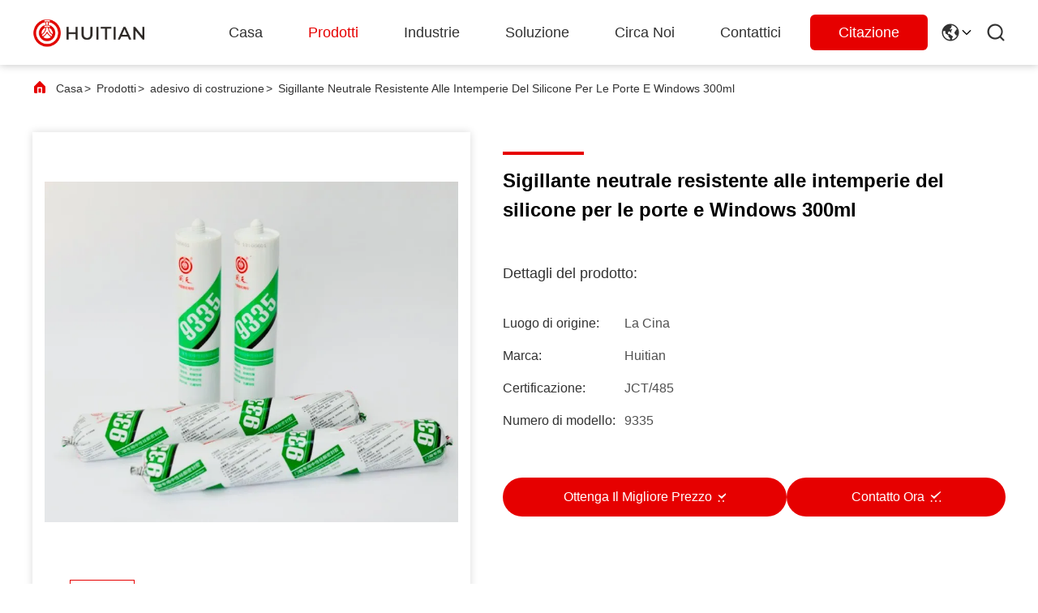

--- FILE ---
content_type: text/html
request_url: https://italian.industryglue.com/sale-36538001-weatherproof-neutral-silicone-sealant-for-doors-and-windows-300ml.html
body_size: 27648
content:

<!DOCTYPE html>
<html lang="it">
<head>
	<meta charset="utf-8">
	<meta http-equiv="X-UA-Compatible" content="IE=edge">
	<meta name="viewport" content="width=device-width, initial-scale=1.0, maximum-scale=5.1">
    <title>Sigillante neutrale resistente alle intemperie del silicone per le porte e Windows 300ml</title>
    <meta name="keywords" content="sigillante neutrale del silicone 300ml, Sigillante neutrale resistente alle intemperie del silicone, Silicone neutro della cura di Windows, adesivo di costruzione" />
    <meta name="description" content="alta qualità Sigillante neutrale resistente alle intemperie del silicone per le porte e Windows 300ml dalla Cina, Il principale mercato di prodotti cinese sigillante neutrale del silicone 300ml Prodotto,  Sigillante neutrale resistente alle intemperie del silicone fabbriche,  Silicone neutro della cura di Windows Prodotti." />
     <link rel='preload'
					  href=/photo/industryglue/sitetpl/style/commonV2.css?ver=1750036072 as='style'><link type='text/css' rel='stylesheet'
					  href=/photo/industryglue/sitetpl/style/commonV2.css?ver=1750036072 media='all'><meta property="og:title" content="Sigillante neutrale resistente alle intemperie del silicone per le porte e Windows 300ml" />
<meta property="og:description" content="alta qualità Sigillante neutrale resistente alle intemperie del silicone per le porte e Windows 300ml dalla Cina, Il principale mercato di prodotti cinese sigillante neutrale del silicone 300ml Prodotto,  Sigillante neutrale resistente alle intemperie del silicone fabbriche,  Silicone neutro della cura di Windows Prodotti." />
<meta property="og:type" content="product" />
<meta property="og:availability" content="instock" />
<meta property="og:site_name" content="Shanghai Huitian New Material Co., Ltd" />
<meta property="og:url" content="https://italian.industryglue.com/sale-36538001-weatherproof-neutral-silicone-sealant-for-doors-and-windows-300ml.html" />
<meta property="og:image" content="https://italian.industryglue.com/photo/ps23653347-weatherproof_neutral_silicone_sealant_for_doors_and_windows_300ml.jpg" />
<link rel="canonical" href="https://italian.industryglue.com/sale-36538001-weatherproof-neutral-silicone-sealant-for-doors-and-windows-300ml.html" />
<link rel="stylesheet" type="text/css" href="/js/guidefirstcommon.css" />
<style type="text/css">
/*<![CDATA[*/
.consent__cookie {position: fixed;top: 0;left: 0;width: 100%;height: 0%;z-index: 100000;}.consent__cookie_bg {position: fixed;top: 0;left: 0;width: 100%;height: 100%;background: #000;opacity: .6;display: none }.consent__cookie_rel {position: fixed;bottom:0;left: 0;width: 100%;background: #fff;display: -webkit-box;display: -ms-flexbox;display: flex;flex-wrap: wrap;padding: 24px 80px;-webkit-box-sizing: border-box;box-sizing: border-box;-webkit-box-pack: justify;-ms-flex-pack: justify;justify-content: space-between;-webkit-transition: all ease-in-out .3s;transition: all ease-in-out .3s }.consent__close {position: absolute;top: 20px;right: 20px;cursor: pointer }.consent__close svg {fill: #777 }.consent__close:hover svg {fill: #000 }.consent__cookie_box {flex: 1;word-break: break-word;}.consent__warm {color: #777;font-size: 16px;margin-bottom: 12px;line-height: 19px }.consent__title {color: #333;font-size: 20px;font-weight: 600;margin-bottom: 12px;line-height: 23px }.consent__itxt {color: #333;font-size: 14px;margin-bottom: 12px;display: -webkit-box;display: -ms-flexbox;display: flex;-webkit-box-align: center;-ms-flex-align: center;align-items: center }.consent__itxt i {display: -webkit-inline-box;display: -ms-inline-flexbox;display: inline-flex;width: 28px;height: 28px;border-radius: 50%;background: #e0f9e9;margin-right: 8px;-webkit-box-align: center;-ms-flex-align: center;align-items: center;-webkit-box-pack: center;-ms-flex-pack: center;justify-content: center }.consent__itxt svg {fill: #3ca860 }.consent__txt {color: #a6a6a6;font-size: 14px;margin-bottom: 8px;line-height: 17px }.consent__btns {display: -webkit-box;display: -ms-flexbox;display: flex;-webkit-box-orient: vertical;-webkit-box-direction: normal;-ms-flex-direction: column;flex-direction: column;-webkit-box-pack: center;-ms-flex-pack: center;justify-content: center;flex-shrink: 0;}.consent__btn {width: 280px;height: 40px;line-height: 40px;text-align: center;background: #3ca860;color: #fff;border-radius: 4px;margin: 8px 0;-webkit-box-sizing: border-box;box-sizing: border-box;cursor: pointer;font-size:14px}.consent__btn:hover {background: #00823b }.consent__btn.empty {color: #3ca860;border: 1px solid #3ca860;background: #fff }.consent__btn.empty:hover {background: #3ca860;color: #fff }.open .consent__cookie_bg {display: block }.open .consent__cookie_rel {bottom: 0 }@media (max-width: 760px) {.consent__btns {width: 100%;align-items: center;}.consent__cookie_rel {padding: 20px 24px }}.consent__cookie.open {display: block;}.consent__cookie {display: none;}
/*]]>*/
</style>
<style type="text/css">
/*<![CDATA[*/
@media only screen and (max-width:640px){.contact_now_dialog .content-wrap .desc{background-image:url(/images/cta_images/bg_s.png) !important}}.contact_now_dialog .content-wrap .content-wrap_header .cta-close{background-image:url(/images/cta_images/sprite.png) !important}.contact_now_dialog .content-wrap .desc{background-image:url(/images/cta_images/bg_l.png) !important}.contact_now_dialog .content-wrap .cta-btn i{background-image:url(/images/cta_images/sprite.png) !important}.contact_now_dialog .content-wrap .head-tip img{content:url(/images/cta_images/cta_contact_now.png) !important}.cusim{background-image:url(/images/imicon/im.svg) !important}.cuswa{background-image:url(/images/imicon/wa.png) !important}.cusall{background-image:url(/images/imicon/allchat.svg) !important}
/*]]>*/
</style>
<script type="text/javascript" src="/js/guidefirstcommon.js"></script>
<script type="text/javascript">
/*<![CDATA[*/
window.isvideotpl = 1;window.detailurl = '/sale-36538001-weatherproof-neutral-silicone-sealant-for-doors-and-windows-300ml.html';
var colorUrl = '';var isShowGuide = 2;var showGuideColor = 0;var im_appid = 10003;var im_msg="Good day, what product are you looking for?";

var cta_cid = 6969;var use_defaulProductInfo = 1;var cta_pid = 36538001;var test_company = 0;var webim_domain = '';var company_type = 0;var cta_equipment = 'pc'; var setcookie = 'setwebimCookie(13453,36538001,0)'; var whatsapplink = "https://wa.me/8618817338191?text=Hi%2C+I%27m+interested+in+Sigillante+neutrale+resistente+alle+intemperie+del+silicone+per+le+porte+e+Windows+300ml."; function insertMeta(){var str = '<meta name="mobile-web-app-capable" content="yes" /><meta name="viewport" content="width=device-width, initial-scale=1.0" />';document.head.insertAdjacentHTML('beforeend',str);} var element = document.querySelector('a.footer_webim_a[href="/webim/webim_tab.html"]');if (element) {element.parentNode.removeChild(element);}

var colorUrl = '';
var aisearch = 0;
var selfUrl = '';
window.playerReportUrl='/vod/view_count/report';
var query_string = ["Products","Detail"];
var g_tp = '';
var customtplcolor = 99702;
var str_chat = 'Chiacchierata';
				var str_call_now = 'Chiama ora.';
var str_chat_now = 'Chatta adesso';
var str_contact1 = 'Ottenga il migliore prezzo';var str_chat_lang='italian';var str_contact2 = 'Ottieni il prezzo';var str_contact2 = 'Il miglior prezzo';var str_contact = 'contatto';
window.predomainsub = "";
/*]]>*/
</script>
</head>
<body>
<!-- Event snippet for industryglue.com conversion page
In your html page, add the snippet and call gtag_report_conversion when someone clicks on the chosen link or button. -->
<script>
function gtag_report_conversion(url) {
  var callback = function () {
    if (typeof(url) != 'undefined') {
      window.location = url;
    }
  };
  gtag('event', 'conversion', {
      'send_to': 'AW-10850190873/MxyFCPCzyv4YEJmM47Uo',
      'event_callback': callback
  });
  return false;
}
</script><script>
var originProductInfo = '';
var originProductInfo = {"showproduct":1,"pid":"36538001","name":"Sigillante neutrale resistente alle intemperie del silicone per le porte e Windows 300ml","source_url":"\/sale-36538001-weatherproof-neutral-silicone-sealant-for-doors-and-windows-300ml.html","picurl":"\/photo\/pd23653347-weatherproof_neutral_silicone_sealant_for_doors_and_windows_300ml.jpg","propertyDetail":[["Tipo","sigillante della costruzione del silicone della Un-componente"],["Densit\u00e0","1.3g\/ml"],["Resistenza alla trazione","0.46MPa"],["Tempo libero","0.3h"]],"company_name":null,"picurl_c":"\/photo\/pc23653347-weatherproof_neutral_silicone_sealant_for_doors_and_windows_300ml.jpg","price":"Negoziabile","brandname":"Huitiano","username":"Simon Dou","viewTime":"Ultimo Login : 4 orario 10 minuti fa","subject":"Qual \u00e8 il prezzo FOB sulla vostra Sigillante neutrale resistente alle intemperie del silicone per le porte e Windows 300ml","countrycode":""};
var save_url = "/contactsave.html";
var update_url = "/updateinquiry.html";
var productInfo = {};
var defaulProductInfo = {};
var myDate = new Date();
var curDate = myDate.getFullYear()+'-'+(parseInt(myDate.getMonth())+1)+'-'+myDate.getDate();
var message = '';
var default_pop = 1;
var leaveMessageDialog = document.getElementsByClassName('leave-message-dialog')[0]; // 获取弹层
var _$$ = function (dom) {
    return document.querySelectorAll(dom);
};
resInfo = originProductInfo;
resInfo['name'] = resInfo['name'] || '';
defaulProductInfo.pid = resInfo['pid'];
defaulProductInfo.productName = resInfo['name'] ?? '';
defaulProductInfo.productInfo = resInfo['propertyDetail'];
defaulProductInfo.productImg = resInfo['picurl_c'];
defaulProductInfo.subject = resInfo['subject'] ?? '';
defaulProductInfo.productImgAlt = resInfo['name'] ?? '';
var inquirypopup_tmp = 1;
var message = 'Caro,'+'\r\n'+"Sono interessato a"+' '+trim(resInfo['name'])+", potresti inviarmi maggiori dettagli come tipo, dimensioni, MOQ, materiale, ecc."+'\r\n'+"Grazie!"+'\r\n'+"Aspettando la tua risposta.";
var message_1 = 'Caro,'+'\r\n'+"Sono interessato a"+' '+trim(resInfo['name'])+", potresti inviarmi maggiori dettagli come tipo, dimensioni, MOQ, materiale, ecc."+'\r\n'+"Grazie!"+'\r\n'+"Aspettando la tua risposta.";
var message_2 = 'Ciao,'+'\r\n'+"sto cercando"+' '+trim(resInfo['name'])+", per favore inviami il prezzo, le specifiche e l'immagine."+'\r\n'+"La tua rapida risposta sarà molto apprezzata."+'\r\n'+"Non esitate a contattarmi per ulteriori informazioni."+'\r\n'+"Molte grazie.";
var message_3 = 'Ciao,'+'\r\n'+trim(resInfo['name'])+' '+"soddisfa le mie aspettative."+'\r\n'+"Per favore dammi il prezzo migliore e qualche altra informazione sul prodotto."+'\r\n'+"Non esitate a contattarmi tramite la mia posta."+'\r\n'+"Molte grazie.";

var message_4 = 'Caro,'+'\r\n'+"Qual è il prezzo FOB sul tuo"+' '+trim(resInfo['name'])+'?'+'\r\n'+"Qual è il nome del porto più vicino?"+'\r\n'+"Per favore rispondimi il prima possibile, sarebbe meglio condividere ulteriori informazioni."+'\r\n'+"Saluti!";
var message_5 = 'Ciao,'+'\r\n'+"Sono molto interessato al tuo"+' '+trim(resInfo['name'])+'.'+'\r\n'+"Inviami i dettagli del tuo prodotto."+'\r\n'+"In attesa di una tua rapida risposta."+'\r\n'+"Non esitate a contattarmi per posta."+'\r\n'+"Saluti!";

var message_6 = 'Caro,'+'\r\n'+"Forniscici informazioni sul tuo"+' '+trim(resInfo['name'])+", come tipo, dimensione, materiale e, naturalmente, il miglior prezzo."+'\r\n'+"In attesa di una tua rapida risposta."+'\r\n'+"Grazie!";
var message_7 = 'Caro,'+'\r\n'+"Puoi fornire"+' '+trim(resInfo['name'])+" per noi?"+'\r\n'+"Per prima cosa vogliamo un listino prezzi e alcuni dettagli del prodotto."+'\r\n'+"Spero di ricevere una risposta al più presto e non vedo l'ora di collaborare."+'\r\n'+"Grazie mille.";
var message_8 = 'Ciao,'+'\r\n'+"sto cercando"+' '+trim(resInfo['name'])+", per favore dammi alcune informazioni più dettagliate sul prodotto."+'\r\n'+"Attendo con ansia la vostra risposta."+'\r\n'+"Grazie!";
var message_9 = 'Ciao,'+'\r\n'+"Il tuo"+' '+trim(resInfo['name'])+" soddisfa molto bene le mie esigenze."+'\r\n'+"Inviami il prezzo, le specifiche e un modello simile andrà bene."+'\r\n'+"Sentiti libero di chattare con me."+'\r\n'+"Grazie!";
var message_10 = 'Caro,'+'\r\n'+"Voglio saperne di più sui dettagli e sulla citazione di"+' '+trim(resInfo['name'])+'.'+'\r\n'+"Non esitate a contattarmi."+'\r\n'+"Saluti!";

var r = getRandom(1,10);

defaulProductInfo.message = eval("message_"+r);
    defaulProductInfo.message = eval("message_"+r);
        var mytAjax = {

    post: function(url, data, fn) {
        var xhr = new XMLHttpRequest();
        xhr.open("POST", url, true);
        xhr.setRequestHeader("Content-Type", "application/x-www-form-urlencoded;charset=UTF-8");
        xhr.setRequestHeader("X-Requested-With", "XMLHttpRequest");
        xhr.setRequestHeader('Content-Type','text/plain;charset=UTF-8');
        xhr.onreadystatechange = function() {
            if(xhr.readyState == 4 && (xhr.status == 200 || xhr.status == 304)) {
                fn.call(this, xhr.responseText);
            }
        };
        xhr.send(data);
    },

    postform: function(url, data, fn) {
        var xhr = new XMLHttpRequest();
        xhr.open("POST", url, true);
        xhr.setRequestHeader("X-Requested-With", "XMLHttpRequest");
        xhr.onreadystatechange = function() {
            if(xhr.readyState == 4 && (xhr.status == 200 || xhr.status == 304)) {
                fn.call(this, xhr.responseText);
            }
        };
        xhr.send(data);
    }
};
/*window.onload = function(){
    leaveMessageDialog = document.getElementsByClassName('leave-message-dialog')[0];
    if (window.localStorage.recordDialogStatus=='undefined' || (window.localStorage.recordDialogStatus!='undefined' && window.localStorage.recordDialogStatus != curDate)) {
        setTimeout(function(){
            if(parseInt(inquirypopup_tmp%10) == 1){
                creatDialog(defaulProductInfo, 1);
            }
        }, 6000);
    }
};*/
function trim(str)
{
    str = str.replace(/(^\s*)/g,"");
    return str.replace(/(\s*$)/g,"");
};
function getRandom(m,n){
    var num = Math.floor(Math.random()*(m - n) + n);
    return num;
};
function strBtn(param) {

    var starattextarea = document.getElementById("textareamessage").value.length;
    var email = document.getElementById("startEmail").value;

    var default_tip = document.querySelectorAll(".watermark_container").length;
    if (20 < starattextarea && starattextarea < 3000) {
        if(default_tip>0){
            document.getElementById("textareamessage1").parentNode.parentNode.nextElementSibling.style.display = "none";
        }else{
            document.getElementById("textareamessage1").parentNode.nextElementSibling.style.display = "none";
        }

    } else {
        if(default_tip>0){
            document.getElementById("textareamessage1").parentNode.parentNode.nextElementSibling.style.display = "block";
        }else{
            document.getElementById("textareamessage1").parentNode.nextElementSibling.style.display = "block";
        }

        return;
    }

    // var re = /^([a-zA-Z0-9_-])+@([a-zA-Z0-9_-])+\.([a-zA-Z0-9_-])+/i;/*邮箱不区分大小写*/
    var re = /^[a-zA-Z0-9][\w-]*(\.?[\w-]+)*@[a-zA-Z0-9-]+(\.[a-zA-Z0-9]+)+$/i;
    if (!re.test(email)) {
        document.getElementById("startEmail").nextElementSibling.style.display = "block";
        return;
    } else {
        document.getElementById("startEmail").nextElementSibling.style.display = "none";
    }

    var subject = document.getElementById("pop_subject").value;
    var pid = document.getElementById("pop_pid").value;
    var message = document.getElementById("textareamessage").value;
    var sender_email = document.getElementById("startEmail").value;
    var tel = '';
    if (document.getElementById("tel0") != undefined && document.getElementById("tel0") != '')
        tel = document.getElementById("tel0").value;
    var form_serialize = '&tel='+tel;

    form_serialize = form_serialize.replace(/\+/g, "%2B");
    mytAjax.post(save_url,"pid="+pid+"&subject="+subject+"&email="+sender_email+"&message="+(message)+form_serialize,function(res){
        var mes = JSON.parse(res);
        if(mes.status == 200){
            var iid = mes.iid;
            document.getElementById("pop_iid").value = iid;
            document.getElementById("pop_uuid").value = mes.uuid;

            if(typeof gtag_report_conversion === "function"){
                gtag_report_conversion();//执行统计js代码
            }
            if(typeof fbq === "function"){
                fbq('track','Purchase');//执行统计js代码
            }
        }
    });
    for (var index = 0; index < document.querySelectorAll(".dialog-content-pql").length; index++) {
        document.querySelectorAll(".dialog-content-pql")[index].style.display = "none";
    };
    $('#idphonepql').val(tel);
    document.getElementById("dialog-content-pql-id").style.display = "block";
    ;
};
function twoBtnOk(param) {

    var selectgender = document.getElementById("Mr").innerHTML;
    var iid = document.getElementById("pop_iid").value;
    var sendername = document.getElementById("idnamepql").value;
    var senderphone = document.getElementById("idphonepql").value;
    var sendercname = document.getElementById("idcompanypql").value;
    var uuid = document.getElementById("pop_uuid").value;
    var gender = 2;
    if(selectgender == 'Mr.') gender = 0;
    if(selectgender == 'Mrs.') gender = 1;
    var pid = document.getElementById("pop_pid").value;
    var form_serialize = '';

        form_serialize = form_serialize.replace(/\+/g, "%2B");

    mytAjax.post(update_url,"iid="+iid+"&gender="+gender+"&uuid="+uuid+"&name="+(sendername)+"&tel="+(senderphone)+"&company="+(sendercname)+form_serialize,function(res){});

    for (var index = 0; index < document.querySelectorAll(".dialog-content-pql").length; index++) {
        document.querySelectorAll(".dialog-content-pql")[index].style.display = "none";
    };
    document.getElementById("dialog-content-pql-ok").style.display = "block";

};
function toCheckMust(name) {
    $('#'+name+'error').hide();
}
function handClidk(param) {
    var starattextarea = document.getElementById("textareamessage1").value.length;
    var email = document.getElementById("startEmail1").value;
    var default_tip = document.querySelectorAll(".watermark_container").length;
    if (20 < starattextarea && starattextarea < 3000) {
        if(default_tip>0){
            document.getElementById("textareamessage1").parentNode.parentNode.nextElementSibling.style.display = "none";
        }else{
            document.getElementById("textareamessage1").parentNode.nextElementSibling.style.display = "none";
        }

    } else {
        if(default_tip>0){
            document.getElementById("textareamessage1").parentNode.parentNode.nextElementSibling.style.display = "block";
        }else{
            document.getElementById("textareamessage1").parentNode.nextElementSibling.style.display = "block";
        }

        return;
    }

    // var re = /^([a-zA-Z0-9_-])+@([a-zA-Z0-9_-])+\.([a-zA-Z0-9_-])+/i;
    var re = /^[a-zA-Z0-9][\w-]*(\.?[\w-]+)*@[a-zA-Z0-9-]+(\.[a-zA-Z0-9]+)+$/i;
    if (!re.test(email)) {
        document.getElementById("startEmail1").nextElementSibling.style.display = "block";
        return;
    } else {
        document.getElementById("startEmail1").nextElementSibling.style.display = "none";
    }

    var subject = document.getElementById("pop_subject").value;
    var pid = document.getElementById("pop_pid").value;
    var message = document.getElementById("textareamessage1").value;
    var sender_email = document.getElementById("startEmail1").value;
    var form_serialize = tel = '';
    if (document.getElementById("tel1") != undefined && document.getElementById("tel1") != '')
        tel = document.getElementById("tel1").value;
        mytAjax.post(save_url,"email="+sender_email+"&tel="+tel+"&pid="+pid+"&message="+message+"&subject="+subject+form_serialize,function(res){

        var mes = JSON.parse(res);
        if(mes.status == 200){
            var iid = mes.iid;
            document.getElementById("pop_iid").value = iid;
            document.getElementById("pop_uuid").value = mes.uuid;
            if(typeof gtag_report_conversion === "function"){
                gtag_report_conversion();//执行统计js代码
            }
        }

    });
    for (var index = 0; index < document.querySelectorAll(".dialog-content-pql").length; index++) {
        document.querySelectorAll(".dialog-content-pql")[index].style.display = "none";
    };
    $('#idphonepql').val(tel);
    document.getElementById("dialog-content-pql-id").style.display = "block";

};
window.addEventListener('load', function () {
    $('.checkbox-wrap label').each(function(){
        if($(this).find('input').prop('checked')){
            $(this).addClass('on')
        }else {
            $(this).removeClass('on')
        }
    })
    $(document).on('click', '.checkbox-wrap label' , function(ev){
        if (ev.target.tagName.toUpperCase() != 'INPUT') {
            $(this).toggleClass('on')
        }
    })
})

function hand_video(pdata) {
    data = JSON.parse(pdata);
    productInfo.productName = data.productName;
    productInfo.productInfo = data.productInfo;
    productInfo.productImg = data.productImg;
    productInfo.subject = data.subject;

    var message = 'Caro,'+'\r\n'+"Sono interessato a"+' '+trim(data.productName)+", potresti inviarmi maggiori dettagli come tipo, dimensione, quantità, materiale, ecc."+'\r\n'+"Grazie!"+'\r\n'+"Aspettando la tua risposta.";

    var message = 'Caro,'+'\r\n'+"Sono interessato a"+' '+trim(data.productName)+", potresti inviarmi maggiori dettagli come tipo, dimensioni, MOQ, materiale, ecc."+'\r\n'+"Grazie!"+'\r\n'+"Aspettando la tua risposta.";
    var message_1 = 'Caro,'+'\r\n'+"Sono interessato a"+' '+trim(data.productName)+", potresti inviarmi maggiori dettagli come tipo, dimensioni, MOQ, materiale, ecc."+'\r\n'+"Grazie!"+'\r\n'+"Aspettando la tua risposta.";
    var message_2 = 'Ciao,'+'\r\n'+"sto cercando"+' '+trim(data.productName)+", per favore inviami il prezzo, le specifiche e l'immagine."+'\r\n'+"La tua rapida risposta sarà molto apprezzata."+'\r\n'+"Non esitate a contattarmi per ulteriori informazioni."+'\r\n'+"Molte grazie.";
    var message_3 = 'Ciao,'+'\r\n'+trim(data.productName)+' '+"soddisfa le mie aspettative."+'\r\n'+"Per favore dammi il prezzo migliore e qualche altra informazione sul prodotto."+'\r\n'+"Non esitate a contattarmi tramite la mia posta."+'\r\n'+"Molte grazie.";

    var message_4 = 'Caro,'+'\r\n'+"Qual è il prezzo FOB sul tuo"+' '+trim(data.productName)+'?'+'\r\n'+"Qual è il nome del porto più vicino?"+'\r\n'+"Per favore rispondimi il prima possibile, sarebbe meglio condividere ulteriori informazioni."+'\r\n'+"Saluti!";
    var message_5 = 'Ciao,'+'\r\n'+"Sono molto interessato al tuo"+' '+trim(data.productName)+'.'+'\r\n'+"Inviami i dettagli del tuo prodotto."+'\r\n'+"In attesa di una tua rapida risposta."+'\r\n'+"Non esitate a contattarmi per posta."+'\r\n'+"Saluti!";

    var message_6 = 'Caro,'+'\r\n'+"Forniscici informazioni sul tuo"+' '+trim(data.productName)+", come tipo, dimensione, materiale e, naturalmente, il miglior prezzo."+'\r\n'+"In attesa di una tua rapida risposta."+'\r\n'+"Grazie!";
    var message_7 = 'Caro,'+'\r\n'+"Puoi fornire"+' '+trim(data.productName)+" per noi?"+'\r\n'+"Per prima cosa vogliamo un listino prezzi e alcuni dettagli del prodotto."+'\r\n'+"Spero di ricevere una risposta al più presto e non vedo l'ora di collaborare."+'\r\n'+"Grazie mille.";
    var message_8 = 'Ciao,'+'\r\n'+"sto cercando"+' '+trim(data.productName)+", per favore dammi alcune informazioni più dettagliate sul prodotto."+'\r\n'+"Attendo con ansia la vostra risposta."+'\r\n'+"Grazie!";
    var message_9 = 'Ciao,'+'\r\n'+"Il tuo"+' '+trim(data.productName)+" soddisfa molto bene le mie esigenze."+'\r\n'+"Inviami il prezzo, le specifiche e un modello simile andrà bene."+'\r\n'+"Sentiti libero di chattare con me."+'\r\n'+"Grazie!";
    var message_10 = 'Caro,'+'\r\n'+"Voglio saperne di più sui dettagli e sulla citazione di"+' '+trim(data.productName)+'.'+'\r\n'+"Non esitate a contattarmi."+'\r\n'+"Saluti!";

    var r = getRandom(1,10);

    productInfo.message = eval("message_"+r);
            if(parseInt(inquirypopup_tmp/10) == 1){
        productInfo.message = "";
    }
    productInfo.pid = data.pid;
    creatDialog(productInfo, 2);
};

function handDialog(pdata) {
    data = JSON.parse(pdata);
    productInfo.productName = data.productName;
    productInfo.productInfo = data.productInfo;
    productInfo.productImg = data.productImg;
    productInfo.subject = data.subject;

    var message = 'Caro,'+'\r\n'+"Sono interessato a"+' '+trim(data.productName)+", potresti inviarmi maggiori dettagli come tipo, dimensione, quantità, materiale, ecc."+'\r\n'+"Grazie!"+'\r\n'+"Aspettando la tua risposta.";

    var message = 'Caro,'+'\r\n'+"Sono interessato a"+' '+trim(data.productName)+", potresti inviarmi maggiori dettagli come tipo, dimensioni, MOQ, materiale, ecc."+'\r\n'+"Grazie!"+'\r\n'+"Aspettando la tua risposta.";
    var message_1 = 'Caro,'+'\r\n'+"Sono interessato a"+' '+trim(data.productName)+", potresti inviarmi maggiori dettagli come tipo, dimensioni, MOQ, materiale, ecc."+'\r\n'+"Grazie!"+'\r\n'+"Aspettando la tua risposta.";
    var message_2 = 'Ciao,'+'\r\n'+"sto cercando"+' '+trim(data.productName)+", per favore inviami il prezzo, le specifiche e l'immagine."+'\r\n'+"La tua rapida risposta sarà molto apprezzata."+'\r\n'+"Non esitate a contattarmi per ulteriori informazioni."+'\r\n'+"Molte grazie.";
    var message_3 = 'Ciao,'+'\r\n'+trim(data.productName)+' '+"soddisfa le mie aspettative."+'\r\n'+"Per favore dammi il prezzo migliore e qualche altra informazione sul prodotto."+'\r\n'+"Non esitate a contattarmi tramite la mia posta."+'\r\n'+"Molte grazie.";

    var message_4 = 'Caro,'+'\r\n'+"Qual è il prezzo FOB sul tuo"+' '+trim(data.productName)+'?'+'\r\n'+"Qual è il nome del porto più vicino?"+'\r\n'+"Per favore rispondimi il prima possibile, sarebbe meglio condividere ulteriori informazioni."+'\r\n'+"Saluti!";
    var message_5 = 'Ciao,'+'\r\n'+"Sono molto interessato al tuo"+' '+trim(data.productName)+'.'+'\r\n'+"Inviami i dettagli del tuo prodotto."+'\r\n'+"In attesa di una tua rapida risposta."+'\r\n'+"Non esitate a contattarmi per posta."+'\r\n'+"Saluti!";

    var message_6 = 'Caro,'+'\r\n'+"Forniscici informazioni sul tuo"+' '+trim(data.productName)+", come tipo, dimensione, materiale e, naturalmente, il miglior prezzo."+'\r\n'+"In attesa di una tua rapida risposta."+'\r\n'+"Grazie!";
    var message_7 = 'Caro,'+'\r\n'+"Puoi fornire"+' '+trim(data.productName)+" per noi?"+'\r\n'+"Per prima cosa vogliamo un listino prezzi e alcuni dettagli del prodotto."+'\r\n'+"Spero di ricevere una risposta al più presto e non vedo l'ora di collaborare."+'\r\n'+"Grazie mille.";
    var message_8 = 'Ciao,'+'\r\n'+"sto cercando"+' '+trim(data.productName)+", per favore dammi alcune informazioni più dettagliate sul prodotto."+'\r\n'+"Attendo con ansia la vostra risposta."+'\r\n'+"Grazie!";
    var message_9 = 'Ciao,'+'\r\n'+"Il tuo"+' '+trim(data.productName)+" soddisfa molto bene le mie esigenze."+'\r\n'+"Inviami il prezzo, le specifiche e un modello simile andrà bene."+'\r\n'+"Sentiti libero di chattare con me."+'\r\n'+"Grazie!";
    var message_10 = 'Caro,'+'\r\n'+"Voglio saperne di più sui dettagli e sulla citazione di"+' '+trim(data.productName)+'.'+'\r\n'+"Non esitate a contattarmi."+'\r\n'+"Saluti!";

    var r = getRandom(1,10);
    productInfo.message = eval("message_"+r);
            if(parseInt(inquirypopup_tmp/10) == 1){
        productInfo.message = "";
    }
    productInfo.pid = data.pid;
    creatDialog(productInfo, 2);
};

function closepql(param) {

    leaveMessageDialog.style.display = 'none';
};

function closepql2(param) {

    for (var index = 0; index < document.querySelectorAll(".dialog-content-pql").length; index++) {
        document.querySelectorAll(".dialog-content-pql")[index].style.display = "none";
    };
    document.getElementById("dialog-content-pql-ok").style.display = "block";
};

function decodeHtmlEntities(str) {
    var tempElement = document.createElement('div');
    tempElement.innerHTML = str;
    return tempElement.textContent || tempElement.innerText || '';
}

function initProduct(productInfo,type){

    productInfo.productName = decodeHtmlEntities(productInfo.productName);
    productInfo.message = decodeHtmlEntities(productInfo.message);

    leaveMessageDialog = document.getElementsByClassName('leave-message-dialog')[0];
    leaveMessageDialog.style.display = "block";
    if(type == 3){
        var popinquiryemail = document.getElementById("popinquiryemail").value;
        _$$("#startEmail1")[0].value = popinquiryemail;
    }else{
        _$$("#startEmail1")[0].value = "";
    }
    _$$("#startEmail")[0].value = "";
    _$$("#idnamepql")[0].value = "";
    _$$("#idphonepql")[0].value = "";
    _$$("#idcompanypql")[0].value = "";

    _$$("#pop_pid")[0].value = productInfo.pid;
    _$$("#pop_subject")[0].value = productInfo.subject;
    
    if(parseInt(inquirypopup_tmp/10) == 1){
        productInfo.message = "";
    }

    _$$("#textareamessage1")[0].value = productInfo.message;
    _$$("#textareamessage")[0].value = productInfo.message;

    _$$("#dialog-content-pql-id .titlep")[0].innerHTML = productInfo.productName;
    _$$("#dialog-content-pql-id img")[0].setAttribute("src", productInfo.productImg);
    _$$("#dialog-content-pql-id img")[0].setAttribute("alt", productInfo.productImgAlt);

    _$$("#dialog-content-pql-id-hand img")[0].setAttribute("src", productInfo.productImg);
    _$$("#dialog-content-pql-id-hand img")[0].setAttribute("alt", productInfo.productImgAlt);
    _$$("#dialog-content-pql-id-hand .titlep")[0].innerHTML = productInfo.productName;

    if (productInfo.productInfo.length > 0) {
        var ul2, ul;
        ul = document.createElement("ul");
        for (var index = 0; index < productInfo.productInfo.length; index++) {
            var el = productInfo.productInfo[index];
            var li = document.createElement("li");
            var span1 = document.createElement("span");
            span1.innerHTML = el[0] + ":";
            var span2 = document.createElement("span");
            span2.innerHTML = el[1];
            li.appendChild(span1);
            li.appendChild(span2);
            ul.appendChild(li);

        }
        ul2 = ul.cloneNode(true);
        if (type === 1) {
            _$$("#dialog-content-pql-id .left")[0].replaceChild(ul, _$$("#dialog-content-pql-id .left ul")[0]);
        } else {
            _$$("#dialog-content-pql-id-hand .left")[0].replaceChild(ul2, _$$("#dialog-content-pql-id-hand .left ul")[0]);
            _$$("#dialog-content-pql-id .left")[0].replaceChild(ul, _$$("#dialog-content-pql-id .left ul")[0]);
        }
    };
    for (var index = 0; index < _$$("#dialog-content-pql-id .right ul li").length; index++) {
        _$$("#dialog-content-pql-id .right ul li")[index].addEventListener("click", function (params) {
            _$$("#dialog-content-pql-id .right #Mr")[0].innerHTML = this.innerHTML
        }, false)

    };

};
function closeInquiryCreateDialog() {
    document.getElementById("xuanpan_dialog_box_pql").style.display = "none";
};
function showInquiryCreateDialog() {
    document.getElementById("xuanpan_dialog_box_pql").style.display = "block";
};
function submitPopInquiry(){
    var message = document.getElementById("inquiry_message").value;
    var email = document.getElementById("inquiry_email").value;
    var subject = defaulProductInfo.subject;
    var pid = defaulProductInfo.pid;
    if (email === undefined) {
        showInquiryCreateDialog();
        document.getElementById("inquiry_email").style.border = "1px solid red";
        return false;
    };
    if (message === undefined) {
        showInquiryCreateDialog();
        document.getElementById("inquiry_message").style.border = "1px solid red";
        return false;
    };
    if (email.search(/^\w+((-\w+)|(\.\w+))*\@[A-Za-z0-9]+((\.|-)[A-Za-z0-9]+)*\.[A-Za-z0-9]+$/) == -1) {
        document.getElementById("inquiry_email").style.border= "1px solid red";
        showInquiryCreateDialog();
        return false;
    } else {
        document.getElementById("inquiry_email").style.border= "";
    };
    if (message.length < 20 || message.length >3000) {
        showInquiryCreateDialog();
        document.getElementById("inquiry_message").style.border = "1px solid red";
        return false;
    } else {
        document.getElementById("inquiry_message").style.border = "";
    };
    var tel = '';
    if (document.getElementById("tel") != undefined && document.getElementById("tel") != '')
        tel = document.getElementById("tel").value;

    mytAjax.post(save_url,"pid="+pid+"&subject="+subject+"&email="+email+"&message="+(message)+'&tel='+tel,function(res){
        var mes = JSON.parse(res);
        if(mes.status == 200){
            var iid = mes.iid;
            document.getElementById("pop_iid").value = iid;
            document.getElementById("pop_uuid").value = mes.uuid;

        }
    });
    initProduct(defaulProductInfo);
    for (var index = 0; index < document.querySelectorAll(".dialog-content-pql").length; index++) {
        document.querySelectorAll(".dialog-content-pql")[index].style.display = "none";
    };
    $('#idphonepql').val(tel);
    document.getElementById("dialog-content-pql-id").style.display = "block";

};

//带附件上传
function submitPopInquiryfile(email_id,message_id,check_sort,name_id,phone_id,company_id,attachments){

    if(typeof(check_sort) == 'undefined'){
        check_sort = 0;
    }
    var message = document.getElementById(message_id).value;
    var email = document.getElementById(email_id).value;
    var attachments = document.getElementById(attachments).value;
    if(typeof(name_id) !== 'undefined' && name_id != ""){
        var name  = document.getElementById(name_id).value;
    }
    if(typeof(phone_id) !== 'undefined' && phone_id != ""){
        var phone = document.getElementById(phone_id).value;
    }
    if(typeof(company_id) !== 'undefined' && company_id != ""){
        var company = document.getElementById(company_id).value;
    }
    var subject = defaulProductInfo.subject;
    var pid = defaulProductInfo.pid;

    if(check_sort == 0){
        if (email === undefined) {
            showInquiryCreateDialog();
            document.getElementById(email_id).style.border = "1px solid red";
            return false;
        };
        if (message === undefined) {
            showInquiryCreateDialog();
            document.getElementById(message_id).style.border = "1px solid red";
            return false;
        };

        if (email.search(/^\w+((-\w+)|(\.\w+))*\@[A-Za-z0-9]+((\.|-)[A-Za-z0-9]+)*\.[A-Za-z0-9]+$/) == -1) {
            document.getElementById(email_id).style.border= "1px solid red";
            showInquiryCreateDialog();
            return false;
        } else {
            document.getElementById(email_id).style.border= "";
        };
        if (message.length < 20 || message.length >3000) {
            showInquiryCreateDialog();
            document.getElementById(message_id).style.border = "1px solid red";
            return false;
        } else {
            document.getElementById(message_id).style.border = "";
        };
    }else{

        if (message === undefined) {
            showInquiryCreateDialog();
            document.getElementById(message_id).style.border = "1px solid red";
            return false;
        };

        if (email === undefined) {
            showInquiryCreateDialog();
            document.getElementById(email_id).style.border = "1px solid red";
            return false;
        };

        if (message.length < 20 || message.length >3000) {
            showInquiryCreateDialog();
            document.getElementById(message_id).style.border = "1px solid red";
            return false;
        } else {
            document.getElementById(message_id).style.border = "";
        };

        if (email.search(/^\w+((-\w+)|(\.\w+))*\@[A-Za-z0-9]+((\.|-)[A-Za-z0-9]+)*\.[A-Za-z0-9]+$/) == -1) {
            document.getElementById(email_id).style.border= "1px solid red";
            showInquiryCreateDialog();
            return false;
        } else {
            document.getElementById(email_id).style.border= "";
        };

    };

    mytAjax.post(save_url,"pid="+pid+"&subject="+subject+"&email="+email+"&message="+message+"&company="+company+"&attachments="+attachments,function(res){
        var mes = JSON.parse(res);
        if(mes.status == 200){
            var iid = mes.iid;
            document.getElementById("pop_iid").value = iid;
            document.getElementById("pop_uuid").value = mes.uuid;

            if(typeof gtag_report_conversion === "function"){
                gtag_report_conversion();//执行统计js代码
            }
            if(typeof fbq === "function"){
                fbq('track','Purchase');//执行统计js代码
            }
        }
    });
    initProduct(defaulProductInfo);

    if(name !== undefined && name != ""){
        _$$("#idnamepql")[0].value = name;
    }

    if(phone !== undefined && phone != ""){
        _$$("#idphonepql")[0].value = phone;
    }

    if(company !== undefined && company != ""){
        _$$("#idcompanypql")[0].value = company;
    }

    for (var index = 0; index < document.querySelectorAll(".dialog-content-pql").length; index++) {
        document.querySelectorAll(".dialog-content-pql")[index].style.display = "none";
    };
    document.getElementById("dialog-content-pql-id").style.display = "block";

};
function submitPopInquiryByParam(email_id,message_id,check_sort,name_id,phone_id,company_id){

    if(typeof(check_sort) == 'undefined'){
        check_sort = 0;
    }

    var senderphone = '';
    var message = document.getElementById(message_id).value;
    var email = document.getElementById(email_id).value;
    if(typeof(name_id) !== 'undefined' && name_id != ""){
        var name  = document.getElementById(name_id).value;
    }
    if(typeof(phone_id) !== 'undefined' && phone_id != ""){
        var phone = document.getElementById(phone_id).value;
        senderphone = phone;
    }
    if(typeof(company_id) !== 'undefined' && company_id != ""){
        var company = document.getElementById(company_id).value;
    }
    var subject = defaulProductInfo.subject;
    var pid = defaulProductInfo.pid;

    if(check_sort == 0){
        if (email === undefined) {
            showInquiryCreateDialog();
            document.getElementById(email_id).style.border = "1px solid red";
            return false;
        };
        if (message === undefined) {
            showInquiryCreateDialog();
            document.getElementById(message_id).style.border = "1px solid red";
            return false;
        };

        if (email.search(/^\w+((-\w+)|(\.\w+))*\@[A-Za-z0-9]+((\.|-)[A-Za-z0-9]+)*\.[A-Za-z0-9]+$/) == -1) {
            document.getElementById(email_id).style.border= "1px solid red";
            showInquiryCreateDialog();
            return false;
        } else {
            document.getElementById(email_id).style.border= "";
        };
        if (message.length < 20 || message.length >3000) {
            showInquiryCreateDialog();
            document.getElementById(message_id).style.border = "1px solid red";
            return false;
        } else {
            document.getElementById(message_id).style.border = "";
        };
    }else{

        if (message === undefined) {
            showInquiryCreateDialog();
            document.getElementById(message_id).style.border = "1px solid red";
            return false;
        };

        if (email === undefined) {
            showInquiryCreateDialog();
            document.getElementById(email_id).style.border = "1px solid red";
            return false;
        };

        if (message.length < 20 || message.length >3000) {
            showInquiryCreateDialog();
            document.getElementById(message_id).style.border = "1px solid red";
            return false;
        } else {
            document.getElementById(message_id).style.border = "";
        };

        if (email.search(/^\w+((-\w+)|(\.\w+))*\@[A-Za-z0-9]+((\.|-)[A-Za-z0-9]+)*\.[A-Za-z0-9]+$/) == -1) {
            document.getElementById(email_id).style.border= "1px solid red";
            showInquiryCreateDialog();
            return false;
        } else {
            document.getElementById(email_id).style.border= "";
        };

    };

    var productsku = "";
    if($("#product_sku").length > 0){
        productsku = $("#product_sku").html();
    }

    mytAjax.post(save_url,"tel="+senderphone+"&pid="+pid+"&subject="+subject+"&email="+email+"&message="+message+"&messagesku="+encodeURI(productsku),function(res){
        var mes = JSON.parse(res);
        if(mes.status == 200){
            var iid = mes.iid;
            document.getElementById("pop_iid").value = iid;
            document.getElementById("pop_uuid").value = mes.uuid;

            if(typeof gtag_report_conversion === "function"){
                gtag_report_conversion();//执行统计js代码
            }
            if(typeof fbq === "function"){
                fbq('track','Purchase');//执行统计js代码
            }
        }
    });
    initProduct(defaulProductInfo);

    if(name !== undefined && name != ""){
        _$$("#idnamepql")[0].value = name;
    }

    if(phone !== undefined && phone != ""){
        _$$("#idphonepql")[0].value = phone;
    }

    if(company !== undefined && company != ""){
        _$$("#idcompanypql")[0].value = company;
    }

    for (var index = 0; index < document.querySelectorAll(".dialog-content-pql").length; index++) {
        document.querySelectorAll(".dialog-content-pql")[index].style.display = "none";

    };
    document.getElementById("dialog-content-pql-id").style.display = "block";

};

function creat_videoDialog(productInfo, type) {

    if(type == 1){
        if(default_pop != 1){
            return false;
        }
        window.localStorage.recordDialogStatus = curDate;
    }else{
        default_pop = 0;
    }
    initProduct(productInfo, type);
    if (type === 1) {
        // 自动弹出
        for (var index = 0; index < document.querySelectorAll(".dialog-content-pql").length; index++) {

            document.querySelectorAll(".dialog-content-pql")[index].style.display = "none";
        };
        document.getElementById("dialog-content-pql").style.display = "block";
    } else {
        // 手动弹出
        for (var index = 0; index < document.querySelectorAll(".dialog-content-pql").length; index++) {
            document.querySelectorAll(".dialog-content-pql")[index].style.display = "none";
        };
        document.getElementById("dialog-content-pql-id-hand").style.display = "block";
    }
}

function creatDialog(productInfo, type) {

    if(type == 1){
        if(default_pop != 1){
            return false;
        }
        window.localStorage.recordDialogStatus = curDate;
    }else{
        default_pop = 0;
    }
    initProduct(productInfo, type);
    if (type === 1) {
        // 自动弹出
        for (var index = 0; index < document.querySelectorAll(".dialog-content-pql").length; index++) {

            document.querySelectorAll(".dialog-content-pql")[index].style.display = "none";
        };
        document.getElementById("dialog-content-pql").style.display = "block";
    } else {
        // 手动弹出
        for (var index = 0; index < document.querySelectorAll(".dialog-content-pql").length; index++) {
            document.querySelectorAll(".dialog-content-pql")[index].style.display = "none";
        };
        document.getElementById("dialog-content-pql-id-hand").style.display = "block";
    }
}

//带邮箱信息打开询盘框 emailtype=1表示带入邮箱
function openDialog(emailtype){
    var type = 2;//不带入邮箱，手动弹出
    if(emailtype == 1){
        var popinquiryemail = document.getElementById("popinquiryemail").value;
        // var re = /^([a-zA-Z0-9_-])+@([a-zA-Z0-9_-])+\.([a-zA-Z0-9_-])+/i;
        var re = /^[a-zA-Z0-9][\w-]*(\.?[\w-]+)*@[a-zA-Z0-9-]+(\.[a-zA-Z0-9]+)+$/i;
        if (!re.test(popinquiryemail)) {
            //前端提示样式;
            showInquiryCreateDialog();
            document.getElementById("popinquiryemail").style.border = "1px solid red";
            return false;
        } else {
            //前端提示样式;
        }
        var type = 3;
    }
    creatDialog(defaulProductInfo,type);
}

//上传附件
function inquiryUploadFile(){
    var fileObj = document.querySelector("#fileId").files[0];
    //构建表单数据
    var formData = new FormData();
    var filesize = fileObj.size;
    if(filesize > 10485760 || filesize == 0) {
        document.getElementById("filetips").style.display = "block";
        return false;
    }else {
        document.getElementById("filetips").style.display = "none";
    }
    formData.append('popinquiryfile', fileObj);
    document.getElementById("quotefileform").reset();
    var save_url = "/inquiryuploadfile.html";
    mytAjax.postform(save_url,formData,function(res){
        var mes = JSON.parse(res);
        if(mes.status == 200){
            document.getElementById("uploader-file-info").innerHTML = document.getElementById("uploader-file-info").innerHTML + "<span class=op>"+mes.attfile.name+"<a class=delatt id=att"+mes.attfile.id+" onclick=delatt("+mes.attfile.id+");>Delete</a></span>";
            var nowattachs = document.getElementById("attachments").value;
            if( nowattachs !== ""){
                var attachs = JSON.parse(nowattachs);
                attachs[mes.attfile.id] = mes.attfile;
            }else{
                var attachs = {};
                attachs[mes.attfile.id] = mes.attfile;
            }
            document.getElementById("attachments").value = JSON.stringify(attachs);
        }
    });
}
//附件删除
function delatt(attid)
{
    var nowattachs = document.getElementById("attachments").value;
    if( nowattachs !== ""){
        var attachs = JSON.parse(nowattachs);
        if(attachs[attid] == ""){
            return false;
        }
        var formData = new FormData();
        var delfile = attachs[attid]['filename'];
        var save_url = "/inquirydelfile.html";
        if(delfile != "") {
            formData.append('delfile', delfile);
            mytAjax.postform(save_url, formData, function (res) {
                if(res !== "") {
                    var mes = JSON.parse(res);
                    if (mes.status == 200) {
                        delete attachs[attid];
                        document.getElementById("attachments").value = JSON.stringify(attachs);
                        var s = document.getElementById("att"+attid);
                        s.parentNode.remove();
                    }
                }
            });
        }
    }else{
        return false;
    }
}

</script>
<div class="leave-message-dialog" style="display: none">
<style>
    .leave-message-dialog .close:before, .leave-message-dialog .close:after{
        content:initial;
    }
</style>
<div class="dialog-content-pql" id="dialog-content-pql" style="display: none">
    <span class="close" onclick="closepql()"><img src="/images/close.png" alt="close"></span>
    <div class="title">
        <p class="firstp-pql">Lasciate un messaggio</p>
        <p class="lastp-pql">Ti richiameremo presto!</p>
    </div>
    <div class="form">
        <div class="textarea">
            <textarea style='font-family: robot;'  name="" id="textareamessage" cols="30" rows="10" style="margin-bottom:14px;width:100%"
                placeholder="Entri prego nei vostri dettagli di indagine."></textarea>
        </div>
        <p class="error-pql"> <span class="icon-pql"><img src="/images/error.png" alt="Shanghai Huitian New Material Co., Ltd"></span> Il tuo messaggio deve contenere da 20 a 3000 caratteri!</p>
        <input id="startEmail" type="text" placeholder="Entri nel vostro email" onkeydown="if(event.keyCode === 13){ strBtn();}">
        <p class="error-pql"><span class="icon-pql"><img src="/images/error.png" alt="Shanghai Huitian New Material Co., Ltd"></span> Si prega di controllare la tua email! </p>
                <div class="operations">
            <div class='btn' id="submitStart" type="submit" onclick="strBtn()">Invia</div>
        </div>
            </div>
</div>
<div class="dialog-content-pql dialog-content-pql-id" id="dialog-content-pql-id" style="display:none">
        <span class="close" onclick="closepql2()"><svg t="1648434466530" class="icon" viewBox="0 0 1024 1024" version="1.1" xmlns="http://www.w3.org/2000/svg" p-id="2198" width="16" height="16"><path d="M576 512l277.333333 277.333333-64 64-277.333333-277.333333L234.666667 853.333333 170.666667 789.333333l277.333333-277.333333L170.666667 234.666667 234.666667 170.666667l277.333333 277.333333L789.333333 170.666667 853.333333 234.666667 576 512z" fill="#444444" p-id="2199"></path></svg></span>
    <div class="left">
        <div class="img"><img></div>
        <p class="titlep"></p>
        <ul> </ul>
    </div>
    <div class="right">
                <p class="title">Ulteriori informazioni facilitano una migliore comunicazione.</p>
                <div style="position: relative;">
            <div class="mr"> <span id="Mr">Sig.</span>
                <ul>
                    <li>Sig.</li>
                    <li>Sig.ra.</li>
                </ul>
            </div>
            <input style="text-indent: 80px;" type="text" id="idnamepql" placeholder="Inserisci il tuo nome">
        </div>
        <input type="text"  id="idphonepql"  placeholder="Numero di telefono">
        <input type="text" id="idcompanypql"  placeholder="società" onkeydown="if(event.keyCode === 13){ twoBtnOk();}">
                <div class="btn form_new" id="twoBtnOk" onclick="twoBtnOk()">ok</div>
    </div>
</div>

<div class="dialog-content-pql dialog-content-pql-ok" id="dialog-content-pql-ok" style="display:none">
        <span class="close" onclick="closepql()"><svg t="1648434466530" class="icon" viewBox="0 0 1024 1024" version="1.1" xmlns="http://www.w3.org/2000/svg" p-id="2198" width="16" height="16"><path d="M576 512l277.333333 277.333333-64 64-277.333333-277.333333L234.666667 853.333333 170.666667 789.333333l277.333333-277.333333L170.666667 234.666667 234.666667 170.666667l277.333333 277.333333L789.333333 170.666667 853.333333 234.666667 576 512z" fill="#444444" p-id="2199"></path></svg></span>
    <div class="duihaook"></div>
        <p class="title">Inviato con successo!</p>
        <p class="p1" style="text-align: center; font-size: 18px; margin-top: 14px;">Ti richiameremo presto!</p>
    <div class="btn" onclick="closepql()" id="endOk" style="margin: 0 auto;margin-top: 50px;">ok</div>
</div>
<div class="dialog-content-pql dialog-content-pql-id dialog-content-pql-id-hand" id="dialog-content-pql-id-hand"
    style="display:none">
     <input type="hidden" name="pop_pid" id="pop_pid" value="0">
     <input type="hidden" name="pop_subject" id="pop_subject" value="">
     <input type="hidden" name="pop_iid" id="pop_iid" value="0">
     <input type="hidden" name="pop_uuid" id="pop_uuid" value="0">
        <span class="close" onclick="closepql()"><svg t="1648434466530" class="icon" viewBox="0 0 1024 1024" version="1.1" xmlns="http://www.w3.org/2000/svg" p-id="2198" width="16" height="16"><path d="M576 512l277.333333 277.333333-64 64-277.333333-277.333333L234.666667 853.333333 170.666667 789.333333l277.333333-277.333333L170.666667 234.666667 234.666667 170.666667l277.333333 277.333333L789.333333 170.666667 853.333333 234.666667 576 512z" fill="#444444" p-id="2199"></path></svg></span>
    <div class="left">
        <div class="img"><img></div>
        <p class="titlep"></p>
        <ul> </ul>
    </div>
    <div class="right" style="float:right">
                <div class="title">
            <p class="firstp-pql">Lasciate un messaggio</p>
            <p class="lastp-pql">Ti richiameremo presto!</p>
        </div>
                <div class="form">
            <div class="textarea">
                <textarea style='font-family: robot;' name="message" id="textareamessage1" cols="30" rows="10"
                    placeholder="Entri prego nei vostri dettagli di indagine."></textarea>
            </div>
            <p class="error-pql"> <span class="icon-pql"><img src="/images/error.png" alt="Shanghai Huitian New Material Co., Ltd"></span> Il tuo messaggio deve contenere da 20 a 3000 caratteri!</p>

                            <input style="display:none" id="tel1" name="tel" type="text" oninput="value=value.replace(/[^0-9_+-]/g,'');" placeholder="Numero di telefono">
                        <input id='startEmail1' name='email' data-type='1' type='text'
                   placeholder="Entri nel vostro email"
                   onkeydown='if(event.keyCode === 13){ handClidk();}'>
            
            <p class='error-pql'><span class='icon-pql'>
                    <img src="/images/error.png" alt="Shanghai Huitian New Material Co., Ltd"></span> Si prega di controllare la tua email!            </p>

            <div class="operations">
                <div class='btn' id="submitStart1" type="submit" onclick="handClidk()">Invia</div>
            </div>
        </div>
    </div>
</div>
</div>
<div id="xuanpan_dialog_box_pql" class="xuanpan_dialog_box_pql"
    style="display:none;background:rgba(0,0,0,.6);width:100%;height:100%;position: fixed;top:0;left:0;z-index: 999999;">
    <div class="box_pql"
      style="width:526px;height:206px;background:rgba(255,255,255,1);opacity:1;border-radius:4px;position: absolute;left: 50%;top: 50%;transform: translate(-50%,-50%);">
      <div onclick="closeInquiryCreateDialog()" class="close close_create_dialog"
        style="cursor: pointer;height:42px;width:40px;float:right;padding-top: 16px;"><span
          style="display: inline-block;width: 25px;height: 2px;background: rgb(114, 114, 114);transform: rotate(45deg); "><span
            style="display: block;width: 25px;height: 2px;background: rgb(114, 114, 114);transform: rotate(-90deg); "></span></span>
      </div>
      <div
        style="height: 72px; overflow: hidden; text-overflow: ellipsis; display:-webkit-box;-ebkit-line-clamp: 3;-ebkit-box-orient: vertical; margin-top: 58px; padding: 0 84px; font-size: 18px; color: rgba(51, 51, 51, 1); text-align: center; ">
        Si prega di lasciare la propria e-mail corretta e i requisiti dettagliati (20-3000 caratteri).</div>
      <div onclick="closeInquiryCreateDialog()" class="close_create_dialog"
        style="width: 139px; height: 36px; background: rgba(253, 119, 34, 1); border-radius: 4px; margin: 16px auto; color: rgba(255, 255, 255, 1); font-size: 18px; line-height: 36px; text-align: center;">
        ok</div>
    </div>
</div>
<style type="text/css">.vr-asidebox {position: fixed; bottom: 290px; left: 16px; width: 160px; height: 90px; background: #eee; overflow: hidden; border: 4px solid rgba(4, 120, 237, 0.24); box-shadow: 0px 8px 16px rgba(0, 0, 0, 0.08); border-radius: 8px; display: none; z-index: 1000; } .vr-small {position: fixed; bottom: 290px; left: 16px; width: 72px; height: 90px; background: url(/images/ctm_icon_vr.png) no-repeat center; background-size: 69.5px; overflow: hidden; display: none; cursor: pointer; z-index: 1000; display: block; text-decoration: none; } .vr-group {position: relative; } .vr-animate {width: 160px; height: 90px; background: #eee; position: relative; } .js-marquee {/*margin-right: 0!important;*/ } .vr-link {position: absolute; top: 0; left: 0; width: 100%; height: 100%; display: none; } .vr-mask {position: absolute; top: 0px; left: 0px; width: 100%; height: 100%; display: block; background: #000; opacity: 0.4; } .vr-jump {position: absolute; top: 0px; left: 0px; width: 100%; height: 100%; display: block; background: url(/images/ctm_icon_see.png) no-repeat center center; background-size: 34px; font-size: 0; } .vr-close {position: absolute; top: 50%; right: 0px; width: 16px; height: 20px; display: block; transform: translate(0, -50%); background: rgba(255, 255, 255, 0.6); border-radius: 4px 0px 0px 4px; cursor: pointer; } .vr-close i {position: absolute; top: 0px; left: 0px; width: 100%; height: 100%; display: block; background: url(/images/ctm_icon_left.png) no-repeat center center; background-size: 16px; } .vr-group:hover .vr-link {display: block; } .vr-logo {position: absolute; top: 4px; left: 4px; width: 50px; height: 14px; background: url(/images/ctm_icon_vrshow.png) no-repeat; background-size: 48px; }
</style>

<div data-head='head'>
<div class="kh_header_001">
    <div class="szkwd_header_101 languageName-italian">
        <header class="header-content">
            <div class="wrap-rule ">
                <div class="header-content-lf ">
                    <div class="image-all">
                        <a title="Shanghai Huitian New Material Co., Ltd" href="/"><img onerror="$(this).parent().hide();"
                                src="/logo.gif" alt="Shanghai Huitian New Material Co., Ltd" /></a>
                    </div>
                </div>
                <div class="header-right-mini">
                    <svg width="36.000000" height="36.000000" viewBox="0 0 36 36" fill="none"
                        xmlns="http://www.w3.org/2000/svg" xmlns:xlink="http://www.w3.org/1999/xlink">
                        <desc>
                            Created with Pixso.
                        </desc>
                        <defs />
                        <rect id="矩形 64" rx="2.219185" width="36.000000" height="4.438371" fill="#E60000" />
                        <rect id="矩形 65" y="15.780762" rx="2.219185" width="36.000000" height="4.438371"
                            fill="#E60000" />
                        <rect id="矩形 66" y="31.561523" rx="2.219185" width="36.000000" height="4.438371"
                            fill="#E60000" />
                    </svg>

                </div>
                <div class="header-content-rg ">
                    <ul class="navigation">
                        <li data-url="index" class="">
                            <a href="/" title="Casa">Casa</a>
                        </li>
                        <li class="products active"
                            data-url="products">
                            <a href="/products.html" title="Prodotti">Prodotti</a>
                            <i class="feitian ft-nextpage"></i>
                            <div class="ecer-sub-menu">
                                
                                                                                                <div class="ecer-sub-menu-title">
                                    Dalla marca
                                </div>
                                <div class="wrap-rule">
                                                                                                            <a title="WEETON"
                                        class="branditem-title "
                                        href="/seller-24-weeton.html">WEETON</a>
                                                                                                            <a title="SAPPOLO"
                                        class="branditem-title "
                                        href="/seller-25-sappolo.html">SAPPOLO</a>
                                                                                                            <a title="Huitiano"
                                        class="branditem-title active"
                                        href="/seller-26-huitian.html">Huitiano</a>
                                                                    </div>
                                                                                                <div class="ecer-sub-menu-title ecer-sub-menu-category-title">
                                    Per la categoria
                                </div>
                                <div class="wrap-rule ">
                                                                        <div class="item-title">
                                        <div class="left">
                                            <a title="Qualità Adesivo fotovoltaico fabbrica"
                                                class="first "
                                                href="/supplier-4112568-photovoltaic-adhesive">Adesivo fotovoltaico</a>
                                                                                                                                                                                                                            <a title="Qualità Materiale del backsheet PV fabbrica"
                                                class="second "
                                                href="/supplier-4264041-pv-backsheet-material">Materiale del backsheet PV</a>
                                                                                                                                    <a title="Qualità Sigillante fotovoltaico fabbrica"
                                                class="second "
                                                href="/supplier-4264038-pv-sealant">Sigillante fotovoltaico</a>
                                                                                                                                    <a title="Qualità composto di impregnazione fabbrica"
                                                class="second "
                                                href="/supplier-4264039-potting-compound">composto di impregnazione</a>
                                                                                                                                    <a title="Qualità Adesivo per incollaggio UV fabbrica"
                                                class="second "
                                                href="/supplier-4264040-uv-bonding-adhesive">Adesivo per incollaggio UV</a>
                                                                                                                                                                                                                            <div class="ecer-sub-menu-view-more-cate" href="/supplier-4112568-photovoltaic-adhesive"
                                                onclick="window.location.href = $(this).attr('href')">
                                                Vista più >>
                                            </div>
                                                                                                                                </div>

                                    </div>
                                                                        <div class="item-title">
                                        <div class="left">
                                            <a title="Qualità Adesivo elettronico fabbrica"
                                                class="first "
                                                href="/supplier-4264043-electronic-adhesive">Adesivo elettronico</a>
                                                                                                                                                                                                                            <a title="Qualità Incollare e sigillare l&#039;adesivo fabbrica"
                                                class="second "
                                                href="/supplier-4264044-bond-and-seal-adhesive">Incollare e sigillare l'adesivo</a>
                                                                                                                                    <a title="Qualità Composto per impregnazione elettronica fabbrica"
                                                class="second "
                                                href="/supplier-4264045-electronic-potting-compound">Composto per impregnazione elettronica</a>
                                                                                                                                    <a title="Qualità Rivestimento conforme fabbrica"
                                                class="second "
                                                href="/supplier-4264046-conformal-coating">Rivestimento conforme</a>
                                                                                                                                    <a title="Qualità Materiali termici dell&#039;interfaccia fabbrica"
                                                class="second "
                                                href="/supplier-4264047-thermal-interface-materials">Materiali termici dell'interfaccia</a>
                                                                                                                                                                                                                            <div class="ecer-sub-menu-view-more-cate" href="/supplier-4264043-electronic-adhesive"
                                                onclick="window.location.href = $(this).attr('href')">
                                                Vista più >>
                                            </div>
                                                                                                                                </div>

                                    </div>
                                                                        <div class="item-title">
                                        <div class="left">
                                            <a title="Qualità Adesivo per batterie di alimentazione fabbrica"
                                                class="first "
                                                href="/supplier-4264049-power-battery-adhesive">Adesivo per batterie di alimentazione</a>
                                                                                                                                                                                                                            <a title="Qualità Adesivo per celle della batteria fabbrica"
                                                class="second "
                                                href="/supplier-4264050-battery-cell-adhesive">Adesivo per celle della batteria</a>
                                                                                                                                    <a title="Qualità Invasatura e incapsulamento della batteria fabbrica"
                                                class="second "
                                                href="/supplier-4264051-battery-potting-and-encapsulation">Invasatura e incapsulamento della batteria</a>
                                                                                                                                                                            </div>

                                    </div>
                                                                        <div class="item-title">
                                        <div class="left">
                                            <a title="Qualità Adesivi industriali fabbrica"
                                                class="first "
                                                href="/supplier-119169-industrial-adhesive">Adesivi industriali</a>
                                                                                                                                                                                                                            <a title="Qualità Adesivi tecnici fabbrica"
                                                class="second "
                                                href="/supplier-4264052-engineering-adhesives">Adesivi tecnici</a>
                                                                                                                                    <a title="Qualità Adesivo per l&#039;industria ferroviaria fabbrica"
                                                class="second "
                                                href="/supplier-4264053-railway-industry-adhesive">Adesivo per l'industria ferroviaria</a>
                                                                                                                                                                            </div>

                                    </div>
                                                                        <div class="item-title">
                                        <div class="left">
                                            <a title="Qualità Adesivo automobilistico fabbrica"
                                                class="first "
                                                href="/supplier-119171-automotive-adhesive">Adesivo automobilistico</a>
                                                                                                                                                                                                                            <a title="Qualità Colla per parti di automobili fabbrica"
                                                class="second "
                                                href="/supplier-4264054-glue-for-car-parts">Colla per parti di automobili</a>
                                                                                                                                    <a title="Qualità Adesivo per assemblaggio automobilistico fabbrica"
                                                class="second "
                                                href="/supplier-4264055-automotive-assembly-adhesive">Adesivo per assemblaggio automobilistico</a>
                                                                                                                                    <a title="Qualità Prodotti per l&#039;aftermarket automobilistico fabbrica"
                                                class="second "
                                                href="/supplier-4264056-automotive-aftermarket-products">Prodotti per l'aftermarket automobilistico</a>
                                                                                                                                                                            </div>

                                    </div>
                                                                        <div class="item-title">
                                        <div class="left">
                                            <a title="Qualità Adesivo per imballaggio fabbrica"
                                                class="first "
                                                href="/supplier-355652-packaging-adhesive">Adesivo per imballaggio</a>
                                                                                                                                                                                                                            <a title="Qualità Adesivi a base solvente fabbrica"
                                                class="second "
                                                href="/supplier-4264060-solvent-based-adhesives">Adesivi a base solvente</a>
                                                                                                                                    <a title="Qualità Adesivi senza solvente fabbrica"
                                                class="second "
                                                href="/supplier-4264061-solventless-adhesives">Adesivi senza solvente</a>
                                                                                                                                                                            </div>

                                    </div>
                                                                        <div class="item-title">
                                        <div class="left">
                                            <a title="Qualità adesivo di costruzione fabbrica"
                                                class="first active"
                                                href="/supplier-4264057-construction-adhesive">adesivo di costruzione</a>
                                                                                                                                                                                                                            <a title="Qualità Sigillante per porte e finestre fabbrica"
                                                class="second "
                                                href="/supplier-4264058-window-door-sealant">Sigillante per porte e finestre</a>
                                                                                                                                    <a title="Qualità Sigillante per facciate continue fabbrica"
                                                class="second "
                                                href="/supplier-4264059-curtain-wall-sealant">Sigillante per facciate continue</a>
                                                                                                                                                                            </div>

                                    </div>
                                                                    </div>
                            </div>
                        </li>
                     
                        
                        
                                                <li class="industries mini " data-url="industries">
                            <a href="/resource/photovoltaic-industry-br-one-out-of-every-two-photovoltaic-cells-in-the-world-uses-huitian-adhesives-11204.html"
                                title="Industrie">Industrie</a>
                            <i class="feitian ft-nextpage"></i>

                            <div class="ecer-sub-menu  ecer-sub-menu-mini">
                                                                <div class="item-title">
                                    <div class="hide-title">
                                        Industria fotovoltaica<br>Una cella fotovoltaica su due nel mondo utilizza adesivi Huitian
                                    </div>
                                    <a title="Industria fotovoltaica<br>Una cella fotovoltaica su due nel mondo utilizza adesivi Huitian" class="first  "
                                        href="/resource/photovoltaic-industry-br-one-out-of-every-two-photovoltaic-cells-in-the-world-uses-huitian-adhesives-11204.html"></a>
                                </div>
                                                                <div class="item-title">
                                    <div class="hide-title">
                                        Industria elettronica<br>Soluzione adesiva completa per l&#39;industria elettronica, che sostituisce molti costosi prodotti della concorrenza.
                                    </div>
                                    <a title="Industria elettronica<br>Soluzione adesiva completa per l&#39;industria elettronica, che sostituisce molti costosi prodotti della concorrenza." class="first  "
                                        href="/resource/electronics-industry-br-comprehensive-adhesive-solution-for-the-electronics-industry-replacing-many--11215.html"></a>
                                </div>
                                                                <div class="item-title">
                                    <div class="hide-title">
                                        Cooperazione <br>Comprehensive della batteria di potere con imprese SUPERIORI del veicolo dell'energia del mondo le nuove, come BYD.
                                    </div>
                                    <a title="Cooperazione <br>Comprehensive della batteria di potere con imprese SUPERIORI del veicolo dell'energia del mondo le nuove, come BYD." class="first  "
                                        href="/resource/power-battery-br-comprehensive-cooperation-with-the-world-s-top-new-energy-vehicle-enterprises-like--11216.html"></a>
                                </div>
                                                                <div class="item-title">
                                    <div class="hide-title">
                                        Industria edilizia<br/>L'adesivo da costruzione di alta gamma, una scelta affidabile per un'altezza di oltre 600 metri.
                                    </div>
                                    <a title="Industria edilizia<br/>L'adesivo da costruzione di alta gamma, una scelta affidabile per un'altezza di oltre 600 metri." class="first  "
                                        href="/resource/construction-industry-br-the-high-end-construction-adhesive-reliable-choice-for-600-m-height-11217.html"></a>
                                </div>
                                                                <div class="item-title">
                                    <div class="hide-title">
                                        Industria automobilistica<br/>Il primo marchio cinese per l'industria dell'assemblaggio di veicoli.
                                    </div>
                                    <a title="Industria automobilistica<br/>Il primo marchio cinese per l'industria dell'assemblaggio di veicoli." class="first  "
                                        href="/resource/automobile-industry-br-top-1-china-brand-for-vehicle-assembly-industry-11218.html"></a>
                                </div>
                                                                <div class="item-title">
                                    <div class="hide-title">
                                        Industria degli imballaggi<br>Fornire adesivi per rivestimento di pellicole per imballaggi flessibili più versatili, affidabili ed ecologici
                                    </div>
                                    <a title="Industria degli imballaggi<br>Fornire adesivi per rivestimento di pellicole per imballaggi flessibili più versatili, affidabili ed ecologici" class="first  "
                                        href="/resource/packaging-industry-br-provide-more-versatile-reliable-and-environmentally-friendly-flexible-packagin-11219.html"></a>
                                </div>
                                                            </div>
                        </li>
                        
                        <li data-url="solution"
                            class="">
                            <a href="/cases.html" title="casi">soluzione</a>
                        </li>
                        <li class="mini "
                        data-url="aboutus">
                        <a href="/aboutus.html" title="Chi siamo">Circa noi</a>
                        <i class="feitian ft-nextpage"></i>
                        
                                                
                                                <div class="ecer-sub-menu  ecer-sub-menu-mini">
                            <div class="item-title  ">
                                <a href="/aboutus.html" title="Chi siamo">Profilo aziendale</a>
                            </div>
                                                        <div class="item-title ">
                                <a href="/quality.html"
                                    title="Controllo di qualità">Certificazione</a>
                            </div>
                                                        <div
                                class="item-title  ">
                                <a href="/news.html" title="Notizie">Notizie</a>
                            </div>
                                                        <div class="item-title">
                                <a href="/video.html" target="_blank" title="Video">video</a>
                            </div>
                                                    </div>
                    </li>
                        <li class=" " data-url="contactus">
                            <a href="/contactus.html" title="contatto">Contattici</a>
                        </li>

                    </ul>
                    <a href="/contactnow.html" title="citazione" class="get-btn"
                        target="_blank">citazione</a>
                    <div class="wrap">
                        <div class="language">
                            <i class="feitian ft-language1"></i>
                            <!-- <span class="current-lang">italian</span> -->
                            <i class="feitian ft-down1"></i>
                            <ul class="nice-scroll language-list">
                                                                <li class="">
                                    <a href="https://www.industryglue.com/sale-36538001-weatherproof-neutral-silicone-sealant-for-doors-and-windows-300ml.html"
                                        title="english">english</a>
                                </li>
                                                                <li class="">
                                    <a href="https://french.industryglue.com/sale-36538001-weatherproof-neutral-silicone-sealant-for-doors-and-windows-300ml.html"
                                        title="français">français</a>
                                </li>
                                                                <li class="">
                                    <a href="https://german.industryglue.com/sale-36538001-weatherproof-neutral-silicone-sealant-for-doors-and-windows-300ml.html"
                                        title="Deutsch">Deutsch</a>
                                </li>
                                                                <li class="">
                                    <a href="https://italian.industryglue.com/sale-36538001-weatherproof-neutral-silicone-sealant-for-doors-and-windows-300ml.html"
                                        title="Italiano">Italiano</a>
                                </li>
                                                                <li class="">
                                    <a href="https://russian.industryglue.com/sale-36538001-weatherproof-neutral-silicone-sealant-for-doors-and-windows-300ml.html"
                                        title="Русский">Русский</a>
                                </li>
                                                                <li class="">
                                    <a href="https://spanish.industryglue.com/sale-36538001-weatherproof-neutral-silicone-sealant-for-doors-and-windows-300ml.html"
                                        title="Español">Español</a>
                                </li>
                                                                <li class="">
                                    <a href="https://portuguese.industryglue.com/sale-36538001-weatherproof-neutral-silicone-sealant-for-doors-and-windows-300ml.html"
                                        title="português">português</a>
                                </li>
                                                                <li class="">
                                    <a href="https://dutch.industryglue.com/sale-36538001-weatherproof-neutral-silicone-sealant-for-doors-and-windows-300ml.html"
                                        title="Nederlandse">Nederlandse</a>
                                </li>
                                                                <li class="">
                                    <a href="https://greek.industryglue.com/sale-36538001-weatherproof-neutral-silicone-sealant-for-doors-and-windows-300ml.html"
                                        title="ελληνικά">ελληνικά</a>
                                </li>
                                                                <li class="">
                                    <a href="https://japanese.industryglue.com/sale-36538001-weatherproof-neutral-silicone-sealant-for-doors-and-windows-300ml.html"
                                        title="日本語">日本語</a>
                                </li>
                                                                <li class="">
                                    <a href="https://korean.industryglue.com/sale-36538001-weatherproof-neutral-silicone-sealant-for-doors-and-windows-300ml.html"
                                        title="한국">한국</a>
                                </li>
                                                                <li class="">
                                    <a href="https://arabic.industryglue.com/sale-36538001-weatherproof-neutral-silicone-sealant-for-doors-and-windows-300ml.html"
                                        title="العربية">العربية</a>
                                </li>
                                                                <li class="">
                                    <a href="https://hindi.industryglue.com/sale-36538001-weatherproof-neutral-silicone-sealant-for-doors-and-windows-300ml.html"
                                        title="हिन्दी">हिन्दी</a>
                                </li>
                                                                <li class="">
                                    <a href="https://turkish.industryglue.com/sale-36538001-weatherproof-neutral-silicone-sealant-for-doors-and-windows-300ml.html"
                                        title="Türkçe">Türkçe</a>
                                </li>
                                                                <li class="">
                                    <a href="https://indonesian.industryglue.com/sale-36538001-weatherproof-neutral-silicone-sealant-for-doors-and-windows-300ml.html"
                                        title="indonesia">indonesia</a>
                                </li>
                                                                <li class="">
                                    <a href="https://vietnamese.industryglue.com/sale-36538001-weatherproof-neutral-silicone-sealant-for-doors-and-windows-300ml.html"
                                        title="tiếng Việt">tiếng Việt</a>
                                </li>
                                                                <li class="">
                                    <a href="https://thai.industryglue.com/sale-36538001-weatherproof-neutral-silicone-sealant-for-doors-and-windows-300ml.html"
                                        title="ไทย">ไทย</a>
                                </li>
                                                                <li class="">
                                    <a href="https://bengali.industryglue.com/sale-36538001-weatherproof-neutral-silicone-sealant-for-doors-and-windows-300ml.html"
                                        title="বাংলা">বাংলা</a>
                                </li>
                                                                <li class="">
                                    <a href="https://persian.industryglue.com/sale-36538001-weatherproof-neutral-silicone-sealant-for-doors-and-windows-300ml.html"
                                        title="فارسی">فارسی</a>
                                </li>
                                                                <li class="">
                                    <a href="https://polish.industryglue.com/sale-36538001-weatherproof-neutral-silicone-sealant-for-doors-and-windows-300ml.html"
                                        title="polski">polski</a>
                                </li>
                                                            </ul>
                        </div>
                        <div class="search-wrap ">
                            <i class="iconfont ft-search1 feitian sousuo-btn" data-type="showinput"
                                onclick="jsWidgetSearchSou(document.getElementById('form1'),'');"></i>
                            <form action="" id="form1" method="POST"
                                onsubmit="return jsWidgetSearchSou(document.getElementById('form1'),'');">
                                <input autocomplete="off" class="placeholder-input" type="text" name="keyword"
                                    placeholder="Ricerca...">
                            </form>
                        </div>
                    </div>


                </div>
            </div>
        </header>
    </div>
</div></div>
<div data-main='main'>
<div class="lp-products_detail-001">
    <!-- 面包屑 -->
    <div class="crumbs_99516">
        <div class="ecer-main-w  ecer-flex">
            <span>
                <i class="feitian">
                    <svg width="13.500000" height="14.996826" viewBox="0 0 13.5 14.9968" fill="none"
                        xmlns="http://www.w3.org/2000/svg" xmlns:xlink="http://www.w3.org/1999/xlink">
                        <desc>
                            Created with Pixso.
                        </desc>
                        <path id="Vector"
                            d="M5.24951 8.99731L8.24951 8.99731L8.24951 14.2473L5.24951 14.2473L5.24951 8.99731Z"
                            fill-rule="nonzero" fill="#E60000" />
                        <path id="Vector"
                            d="M13.0649 6.13184L7.28271 0.221924C7.21289 0.151611 7.12988 0.0957031 7.03857 0.0576172C6.94727 0.0195312 6.84912 0 6.75 0C6.65088 0 6.55322 0.0195312 6.46143 0.0576172C6.37012 0.0957031 6.28711 0.151611 6.21777 0.221924L0.435059 6.1394C0.294922 6.28052 0.18457 6.44775 0.109863 6.63184C0.0351562 6.81616 -0.00195312 7.01318 0 7.21191L0 13.4968C-0.000488281 13.8809 0.145996 14.2502 0.409668 14.5293C0.67334 14.8083 1.03418 14.9758 1.41748 14.9968L3.75 14.9968L3.75 8.24683C3.75 8.04785 3.8291 7.85718 3.96973 7.71655C4.11035 7.57593 4.30127 7.49683 4.5 7.49683L9 7.49683C9.19922 7.49683 9.38965 7.57593 9.53027 7.71655C9.6709 7.85718 9.75 8.04785 9.75 8.24683L9.75 14.9968L12.0825 14.9968C12.4658 14.9758 12.8267 14.8083 13.0903 14.5293C13.354 14.2502 13.5005 13.8809 13.5 13.4968L13.5 7.21191C13.5005 6.80908 13.3447 6.42188 13.0649 6.13184Z"
                            fill-rule="nonzero" fill="#E60000" />
                        <defs />
                    </svg>
                </i>
            </span>
            <a href="/" title="Casa">Casa</a>
            <span class="icon">></span>
            <a href="/products.html" title="Prodotti">Prodotti</a>
            
                        <span class="icon">></span>
            <div><a href="/supplier-4264057-construction-adhesive" title="Qualità adesivo di costruzione fabbrica">adesivo di costruzione</a></div>
                        <span class="icon">></span>
            <h1 class="last">Sigillante neutrale resistente alle intemperie del silicone per le porte e Windows 300ml</h1>
        </div>
    </div>
    <div class="ecer-main-w ecer-flex">
        
        <div class="product_detailmain_width chai_product_detailmain_lr">
            <div class="cont">
                <h2>Sigillante neutrale resistente alle intemperie del silicone per le porte e Windows 300ml</h2>
                <div class="cont_m">
                    <table width="100%" class="cont_m_table">
                        <tbody>
                            <tr>
                                <td style="vertical-align: middle; text-align: center">
                                    
                                                                            <a id="largeimg" class="svg image-all" target="_blank" style="display: block"
                                            title="Sigillante neutrale resistente alle intemperie del silicone per le porte e Windows 300ml" href="/photo/pl23653347-weatherproof_neutral_silicone_sealant_for_doors_and_windows_300ml.jpg">
                                            
                                            <img id="product_Img_wrap" rel="/photo/pl23653347-weatherproof_neutral_silicone_sealant_for_doors_and_windows_300ml.jpg"
                                                class="lazyi" src="/images/load_icon.gif"
                                                data-original="/photo/pl23653347-weatherproof_neutral_silicone_sealant_for_doors_and_windows_300ml.jpg" alt="Sigillante neutrale resistente alle intemperie del silicone per le porte e Windows 300ml"
                                                style="cursor: crosshair" />
                                        </a>
                                </td>
                            </tr>
                        </tbody>
                    </table>
                    <div class="s_pt_box">
                        <div id="slide_pic_wrap">
                            <div class="Previous_box">
                                <div id="prev" class="gray">
                                    <i class="feitian ft-previous1"></i>
                                </div>
                            </div>
                            <ul class="pic-list">
                                                                                                <li class="li clickli image-all active"
                                    data-bigimage="/photo/pl23653347-weatherproof_neutral_silicone_sealant_for_doors_and_windows_300ml.jpg" data-image="/photo/pl23653347-weatherproof_neutral_silicone_sealant_for_doors_and_windows_300ml.jpg">
                                    <div class="item">
                                        <img class="lazyi" data-original="/photo/py23653347-weatherproof_neutral_silicone_sealant_for_doors_and_windows_300ml.jpg"
                                            src="/images/load_icon.gif" alt="Sigillante neutrale resistente alle intemperie del silicone per le porte e Windows 300ml" />
                                    </div>
                                </li>
                                                            </ul>
                            <div class="next_box">
                                <div id="next" class="gray">
                                    <i class="feitian ft-next1"></i>
                                </div>
                            </div>
                        </div>
                    </div>
                </div>
                <div class="cont_r">
                    <h2>Sigillante neutrale resistente alle intemperie del silicone per le porte e Windows 300ml</h2>

                    <div class="tables_wrap">
                        <div class="tables_title">
                            Dettagli del prodotto:
                        </div>
                        <table class="tables data" width="100%">
                            <tbody>
                                                                <tr>
                                    <td class="p_name">Luogo di origine:</td>
                                    <td class="p_attribute">La Cina</td>
                                </tr>
                                                                <tr>
                                    <td class="p_name">Marca:</td>
                                    <td class="p_attribute">Huitian</td>
                                </tr>
                                                                <tr>
                                    <td class="p_name">Certificazione:</td>
                                    <td class="p_attribute">JCT/485</td>
                                </tr>
                                                                <tr>
                                    <td class="p_name">Numero di modello:</td>
                                    <td class="p_attribute">9335</td>
                                </tr>
                                                                
                            </tbody>
                        </table>
                    </div>

                    <div class="buttonWrap">
                        
                        <button type="submit" class="button buttonClass1 icon-button"
                            onclick='handDialog("{\"pid\":\"36538001\",\"productName\":\"Sigillante neutrale resistente alle intemperie del silicone per le porte e Windows 300ml\",\"productInfo\":[[\"Tipo\",\"sigillante della costruzione del silicone della Un-componente\"],[\"Densit\\u00e0\",\"1.3g\\/ml\"],[\"Resistenza alla trazione\",\"0.46MPa\"],[\"Tempo libero\",\"0.3h\"]],\"subject\":\"Qual \\u00e8 il prezzo FOB sulla vostra Sigillante neutrale resistente alle intemperie del silicone per le porte e Windows 300ml\",\"productImg\":\"\\/photo\\/pc23653347-weatherproof_neutral_silicone_sealant_for_doors_and_windows_300ml.jpg\"}");'>
                            <span>
                                Ottenga il migliore prezzo
                                <span class="feitian">
                                    <svg width="16.000000" height="16.000000" viewBox="0 0 16 16" fill="none"
                                        xmlns="http://www.w3.org/2000/svg" xmlns:xlink="http://www.w3.org/1999/xlink">
                                        <desc>
                                            Created with Pixso.
                                        </desc>
                                        <defs>
                                            <clipPath id="clip33_271">
                                                <rect id="icon/regular/success" width="16.000000" height="16.000000"
                                                    fill="white" />
                                            </clipPath>
                                        </defs>
                                        <g clip-path="url(#clip33_271)">
                                            <path id="path"
                                                d="M1.91016 8.38501C1.72363 8.20825 1.70996 8.01855 1.86719 7.81592L2.18652 7.41187C2.34375 7.21802 2.52637 7.18799 2.7373 7.32202L5.50781 9.16992C5.69141 9.27515 5.86914 9.26685 6.04199 9.14502L13.3643 3.20483C13.5586 3.05127 13.748 3.05835 13.9307 3.22583L14.1113 3.40601C14.2676 3.56299 14.2568 3.81201 14.0918 3.97583L6.23438 11.823C5.92871 12.1165 5.62891 12.1104 5.33594 11.8049L1.91016 8.38501Z"
                                                fill-rule="nonzero" fill="#FFFFFF" />
                                        </g>
                                    </svg>
                                </span>
                            </span>
                        </button>
                        
                        <button type="submit" class="button buttonClass1 icon-button"
                            onclick='handDialog("{\"pid\":\"36538001\",\"productName\":\"Sigillante neutrale resistente alle intemperie del silicone per le porte e Windows 300ml\",\"productInfo\":[[\"Tipo\",\"sigillante della costruzione del silicone della Un-componente\"],[\"Densit\\u00e0\",\"1.3g\\/ml\"],[\"Resistenza alla trazione\",\"0.46MPa\"],[\"Tempo libero\",\"0.3h\"]],\"subject\":\"Vi prego di inviarmi maggiori informazioni sul vostro Sigillante neutrale resistente alle intemperie del silicone per le porte e Windows 300ml\",\"productImg\":\"\\/photo\\/pc23653347-weatherproof_neutral_silicone_sealant_for_doors_and_windows_300ml.jpg\"}")'>
                            <span>
                                <span onclick='setinquiryCookie("{\"pid\":\"36538001\",\"productName\":\"Sigillante neutrale resistente alle intemperie del silicone per le porte e Windows 300ml\",\"productInfo\":[[\"Tipo\",\"sigillante della costruzione del silicone della Un-componente\"],[\"Densit\\u00e0\",\"1.3g\\/ml\"],[\"Resistenza alla trazione\",\"0.46MPa\"],[\"Tempo libero\",\"0.3h\"]],\"subject\":\"Vi prego di inviarmi maggiori informazioni sul vostro Sigillante neutrale resistente alle intemperie del silicone per le porte e Windows 300ml\",\"productImg\":\"\\/photo\\/pc23653347-weatherproof_neutral_silicone_sealant_for_doors_and_windows_300ml.jpg\"}");'>Contatto ora</span>
                                <span class="feitian">
                                    <svg width="16.000000" height="16.000000" viewBox="0 0 16 16" fill="none"
                                        xmlns="http://www.w3.org/2000/svg" xmlns:xlink="http://www.w3.org/1999/xlink">
                                        <desc>
                                            Created with Pixso.
                                        </desc>
                                        <defs>
                                            <clipPath id="clip33_271">
                                                <rect id="icon/regular/success" width="16.000000" height="16.000000"
                                                    fill="white" />
                                            </clipPath>
                                        </defs>
                                        <g clip-path="url(#clip33_271)">
                                            <path id="path"
                                                d="M1.91016 8.38501C1.72363 8.20825 1.70996 8.01855 1.86719 7.81592L2.18652 7.41187C2.34375 7.21802 2.52637 7.18799 2.7373 7.32202L5.50781 9.16992C5.69141 9.27515 5.86914 9.26685 6.04199 9.14502L13.3643 3.20483C13.5586 3.05127 13.748 3.05835 13.9307 3.22583L14.1113 3.40601C14.2676 3.56299 14.2568 3.81201 14.0918 3.97583L6.23438 11.823C5.92871 12.1165 5.62891 12.1104 5.33594 11.8049L1.91016 8.38501Z"
                                                fill-rule="nonzero" fill="#FFFFFF" />
                                        </g>
                                    </svg>
                                </span>
                            </span>
                        </button>
                    </div>
                </div>
            </div>
        </div>
    </div>

</div>
<div class="products_detail_info_99516">
    <div class="ecer-main-w ecer-flex">
        <div class="product_detailmain_99702_118 contain-w">
            <div class="contant_four">
                <div id="detail_infomation" class="info2">
                    <div class="title">Informazione dettagliata</div>
                    <div class="details_list_wrap">
                                                <div class="item">
                            <div class="itemTitle">Luogo di origine:</div>
                            <div class="itemValue">La Cina</div>
                        </div>
                                                <div class="item">
                            <div class="itemTitle">Marca:</div>
                            <div class="itemValue">Huitian</div>
                        </div>
                                                <div class="item">
                            <div class="itemTitle">Certificazione:</div>
                            <div class="itemValue">JCT/485</div>
                        </div>
                                                <div class="item">
                            <div class="itemTitle">Numero di modello:</div>
                            <div class="itemValue">9335</div>
                        </div>
                                                                                                                        <div class="item">
                            <div class="itemTitle">Tipo:</div>
                            <div class="itemValue">sigillante della costruzione del silicone della Un-componente</div>
                        </div>
                                                                                                <div class="item">
                            <div class="itemTitle">Densità:</div>
                            <div class="itemValue">1.3g/ml</div>
                        </div>
                                                                                                <div class="item">
                            <div class="itemTitle">Resistenza alla trazione:</div>
                            <div class="itemValue">0.46MPa</div>
                        </div>
                                                                                                <div class="item">
                            <div class="itemTitle">Tempo libero:</div>
                            <div class="itemValue">0.3h</div>
                        </div>
                                                                                                <div class="item">
                            <div class="itemTitle">Colore:</div>
                            <div class="itemValue">Personalizzabile</div>
                        </div>
                                                                                                <div class="item">
                            <div class="itemTitle">Apparizione:</div>
                            <div class="itemValue">Paste</div>
                        </div>
                                                                                                <div class="item">
                            <div class="itemTitle">Volume:</div>
                            <div class="itemValue">300ml/pc</div>
                        </div>
                                                                                                <div class="item">
                            <div class="itemTitle">Pacco:</div>
                            <div class="itemValue">25 p.c. per scatola</div>
                        </div>
                                                                                                <div class="item">
                            <div class="itemTitle">Durata di conservazione:</div>
                            <div class="itemValue">12 mesi</div>
                        </div>
                                                                                                <div class="item">
                            <div class="itemTitle">Applicazione:</div>
                            <div class="itemValue">Sigillamento della costruzione</div>
                        </div>
                                                                                                <div class="item">
                            <div class="itemTitle">Luogo di origine:</div>
                            <div class="itemValue">Cina</div>
                        </div>
                                                                                                                    </div>

                                                                                                                                                                                                                                                                                                                                                                                                                                                                                                                    <div class="highLightitem">
                        <div class="itemTitle">Evidenziare:</div>
                        <div class="itemValue"> sigillante neutrale del silicone 300ml ,  Sigillante neutrale resistente alle intemperie del silicone ,  Silicone neutro della cura di Windows </div>
                    </div>
                                    </div>
                <div id="detail_infomation1" class="info2">
                    <div class="title">Informazioni commerciali</div>
                    <div class="details_list_wrap">
                                                <div class="item">
                            <div class="itemTitle">Quantità di ordine minimo:</div>
                            <div class="itemValue">PCS 1000</div>
                        </div>
                                                <div class="item">
                            <div class="itemTitle">Prezzo:</div>
                            <div class="itemValue">Negoziabile</div>
                        </div>
                                                <div class="item">
                            <div class="itemTitle">Imballaggi particolari:</div>
                            <div class="itemValue">300ml/catridge, 590ml/sausage</div>
                        </div>
                                                <div class="item">
                            <div class="itemTitle">Tempi di consegna:</div>
                            <div class="itemValue">Entro 15 giorni dopo il deposito</div>
                        </div>
                                                <div class="item">
                            <div class="itemTitle">Capacità di alimentazione:</div>
                            <div class="itemValue">1500000PCS/Month</div>
                        </div>
                                            </div>

                </div>
                <div id="product_description" class="details_wrap">
                    <div class="title">Descrizione di prodotto</div>
                    <div class="pdf_wrap">

                    </div>
                    <div class="text_wrap"><p> </p>
<p> </p>
<p> </p>
<p><strong>9335 Prodotto di fabbrica resistente alle intemperie Sigilante di silicone neutro per porte e finestre 300 ml/ 590 ml</strong></p>
<p> </p>
<p><strong>Introduzione del 9335</strong></p>
<p>9335 è un sigillante da costruzione in silicone di uso generale, utilizzato per porte e finestre, sigilli di scarico interni ed esterni, ha una buona adesione per una varietà di porte, finestre e substrati di costruzione,ma sia adatto anche per la sigillatura generale, compresi vetro, piastrelle, calcestruzzo, mattoni, alluminio, ecc., monocomponente, resistenza neutrale, substrato non corrosivo.</p>
<p> </p>
<p> </p>
<p> </p>
<p><strong>Caratteristica</strong></p>
<p>1. monocomponente, stagionamento neutro</p>
<p>2Buone proprietà di estrusione e tesotropia</p>
<p>3Buona adesione, può legare la maggior parte dei materiali</p>
<p>4Ottima resistenza alle intemperie, lunga durata affidabile</p>
<p>5. Proteggere l'ambiente, non corrosivo, odore non irritante</p>
<p> </p>
<p><strong>Proprietà tecniche</strong></p>
<table border="1" cellpadding="0" cellspacing="0" style="width:650px">
<tbody>
<tr>
<td>Articolo di prova</td>
<td>Prodotto di sigillamento in silicone neutro 9335</td>
</tr>
<tr>
<td>Sag, mm.</td>
<td>0</td>
</tr>
<tr>
<td>Proprietà di estrusione ml/min</td>
<td>441</td>
</tr>
<tr>
<td>Tempo libero, ora</td>
<td>0.3</td>
</tr>
<tr>
<td>Resistenza alla trazione, Mpa</td>
<td>0.46</td>
</tr>
<tr>
<td>Proprietà di allungamento dopo luce UV dell'acqua</td>
<td>Nessun danno.</td>
</tr>
<tr>
<td>Proprietà di allungamento dopo circolazione dell'aria calda</td>
<td>Nessun danno.</td>
</tr>
<tr>
<td>Flessibilità a basse temperature, -10°C</td>
<td>Qualificato</td>
</tr>
<tr>
<td>Tasso di recupero elastico dopo aria calda - circolazione, %</td>
<td>Non meno di 80</td>
</tr>
<tr>
<td>Tensione-compressione / grado di durabilità</td>
<td>7010</td>
</tr>
<tr>
<td>Funzionamento del ciclo/area di danno del bong, %</td>
<td>0</td>
</tr>
<tr>
<td>Imballaggio</td>
<td>300 ml/ Cartuccia, 590 ml/ Salsiccia</td>
</tr>
<tr>
<td>Colore</td>
<td>Disegnabile</td>
</tr>
<tr>
<td>Norme</td>
<td>
<p>JCT/485 (basato su ISO13640:1999</p>
<p>JIS A 1439, ASTM D 2377, ASTM C 794)</p>
</td>
</tr>
</tbody>
</table>
<div> 
<p><strong>Proprietà tecniche</strong></p>
<p> </p>
<p><strong>Applicazione</strong></p>
<p> </p>
<p>1- Qualsiasi tipo di installazione di porte e finestre</p>
<p>2. Assemblaggio di vetro</p>
<p>3. tenuta impermeabile delle finestre</p>
<p> </p>
<p><strong>Guida utente:</strong></p>
<p>1, la superficie del substrato deve essere pulita e priva di olio e polvere.</p>
<p>2, temperatura di funzionamento 5-40 °C</p>
<p>3, Questo prodotto è neutro, non corrosivo per il substrato.</p>
<p>4, non per occasione di perdite di grasso, plastificanti o solventi.</p>
<p>5, perché il sigillante di silicone deve assorbire l'umidità nell'aria per la cura, non è buono per una custodia ermeticamente tenuta.</p>
<p> </p>
<p><img src="/images/load_icon.gif" style="max-width:650px" class="lazyi" alt="Sigillante neutrale resistente alle intemperie del silicone per le porte e Windows 300ml 0" data-original="/test/industryglue.com/photo/pl23653677-remark.jpg"></p>
<p> </p>
<p><strong>Condizione di conservazione</strong></p>
<p>Al di sotto di 25 °C luogo fresco, asciutto e ventilato, evitare alte temperature</p>
<p>Durata di conservazione: 9 mesi, conservati in luogo fresco e asciutto (+5 °C-25 °C).</p>
<p> </p>
<p><strong>Introduzione all'uitano</strong></p>
<p><br/>
<strong>Fondata nel 1977, Huitian è ora uno dei maggiori produttori di adesivi in Cina.</strong><br/>
<strong>Huitian è un fornitore di soluzioni di adesivo totale per l'industria delle costruzioni, compresi prodotti per pareti a tenda, pietre, vetri isolanti, porte e finestre.</strong></p>
</div>
<p><br/>
<img src="/images/load_icon.gif" style="max-width:650px" class="lazyi" alt="Sigillante neutrale resistente alle intemperie del silicone per le porte e Windows 300ml 1" data-original="/test/industryglue.com/photo/pl13088776-remark.jpg"></p>
<p> </p>
<p><strong>Huitian dispone di una linea di produzione completamente automatica di adesivi per la costruzione e la capacità può raggiungere i 15.000 tonnellate all'anno.</strong></p>
<p><br/>
<img src="/images/load_icon.gif" style="max-width:650px" class="lazyi" alt="Sigillante neutrale resistente alle intemperie del silicone per le porte e Windows 300ml 2" data-original="/test/industryglue.com/photo/pl13088777-remark.jpg"></p>
<p> </p>
<p><strong>Gli adesivi da costruzione di Huitian sono stati ampiamente utilizzati in grandi progetti di costruzione e sono ben valutati.</strong></p>
<p> </p>
<p><img src="/images/load_icon.gif" style="max-width:650px" class="lazyi" alt="Sigillante neutrale resistente alle intemperie del silicone per le porte e Windows 300ml 3" data-original="/test/industryglue.com/photo/pl13088775-remark.jpg"></p>
<p> </p>
<p><strong><span style="font-family:arial; font-size:11pt">Oltre agli adesivi per la costruzione, Huitian fornisce anche molti altri tipi di prodotti per diversi settori, trasporti, elettronica, fotovoltaico, ecc.</span></strong></p>
<p><img alt="Sigillante neutrale resistente alle intemperie del silicone per le porte e Windows 300ml 4" src="/images/load_icon.gif" style="border:none; color:rgb(51, 51, 51); font-family:times new roman,times,serif; font-size:18px; font-weight:bold; list-style:none; margin:0px; max-width:650px; padding:0px" class="lazyi" data-original="/photo/industryglue/editor/20160816112215_77013.jpg"><strong><span style="font-family:arial; font-size:11pt"> </span></strong></p>
<p><span style="color:rgb(51, 51, 51); font-family:times new roman,times,serif; font-size:24px"><strong><span style="color:rgb(255, 0, 0)">Huitian è il vostro partner affidabile e soddisfare il vostro bisogno di adesivi!</span></strong></span></p>
<p> </p>
<p> </p></div>
                    <p></p>
                    
                 
                
                                        <div class="key_wrap">
                        Etichette:                         <h2 class="tag_words">
                            <a href="/buy-polyurethane-structural-adhesive.html" title="polyurethane structural adhesive">polyurethane structural adhesive</a>
                        </h2>
                                                <h2 class="tag_words">
                            <a href="/buy-polyurethane-construction-adhesive.html" title="polyurethane construction adhesive">polyurethane construction adhesive</a>
                        </h2>
                                            </div>
                                    </div>
            </div>
        </div>
    </div>

</div>
<div class="pdf_item clone" onclick="window.location.href = $(this).attr('href')">
    <div class="left">
        <i class="lefticon">
            <svg width="32.000000" height="32.000000" viewBox="0 0 32 32" fill="none" xmlns="http://www.w3.org/2000/svg"
                xmlns:xlink="http://www.w3.org/1999/xlink">
                <desc>
                    Created with Pixso.
                </desc>
                <defs>
                    <clipPath id="clip33_278">
                        <rect id="文件" width="32.000000" height="32.000000" fill="white" />
                    </clipPath>
                </defs>
                <g clip-path="url(#clip33_278)">
                    <path id="path"
                        d="M25.4404 2.14404C26.0156 2.67725 26.4746 3.12012 26.8164 3.47192C27.1572 3.82397 27.4189 4.12256 27.5996 4.36792C27.7812 4.61328 27.8936 4.82129 27.9355 4.99194C27.9785 5.1626 28 5.31201 28 5.43994L28 5.9519L23.2637 5.9519C23.0508 5.9519 22.8643 5.87207 22.7041 5.71191C22.5439 5.552 22.4111 5.36523 22.3037 5.1521C22.1973 4.93872 22.1172 4.71997 22.0645 4.49609C22.0107 4.27197 21.9844 4.09595 21.9844 3.96802L21.9844 0C22.1543 0 22.4268 0.0266113 22.6084 0.0800781C22.7891 0.133301 22.9971 0.234619 23.2324 0.384033C23.4668 0.533447 23.7598 0.746582 24.1123 1.02393C24.4639 1.30127 24.9062 1.67456 25.4404 2.14404ZM19.9678 4C19.9678 4.42676 20.0322 4.86938 20.1602 5.32788C20.2881 5.78662 20.4902 6.21338 20.7676 6.60791C21.0449 7.00269 21.3975 7.32788 21.8242 7.58398C22.251 7.84009 22.752 7.96802 23.3281 7.96802L28 7.96802L28 26.0161C28 26.6348 27.877 27.1895 27.6318 27.6799C27.3867 28.1707 27.0615 28.5867 26.6562 28.928C26.251 29.2693 25.8027 29.5359 25.3115 29.728C24.8213 29.9199 24.3418 30.0161 23.8721 30.0161L8.12793 30.0161C7.72266 30.0161 7.28027 29.8987 6.7998 29.6641C6.32031 29.4294 5.87207 29.1201 5.45605 28.7361C5.04004 28.3521 4.69336 27.9146 4.41602 27.4241C4.13867 26.9333 4 26.4214 4 25.8879L4 4.12793C4 3.67993 4.10156 3.21606 4.30371 2.73608C4.50684 2.2561 4.78418 1.81323 5.13574 1.40796C5.48828 1.00269 5.8877 0.666748 6.33594 0.399902C6.78418 0.133301 7.25293 0 7.74414 0L19.9678 0L19.9678 4ZM21.9844 23.968C22.5391 23.968 23.0078 23.7708 23.3916 23.376C23.7764 22.9814 23.9678 22.5066 23.9678 21.9519C23.9678 21.3972 23.7764 20.928 23.3916 20.5439C23.0078 20.1599 22.5391 19.968 21.9844 19.968L9.98438 19.968C9.42969 19.968 8.95996 20.1599 8.57617 20.5439C8.19238 20.928 8 21.3972 8 21.9519C8 22.5066 8.19238 22.9814 8.57617 23.376C8.95996 23.7708 9.42969 23.968 9.98438 23.968L21.9844 23.968ZM23.9678 13.9839C23.9678 13.4294 23.7764 12.9546 23.3916 12.5601C23.0078 12.1653 22.5391 11.968 21.9844 11.968L9.98438 11.968C9.42969 11.968 8.95996 12.1653 8.57617 12.5601C8.19238 12.9546 8 13.4294 8 13.9839C8 14.5386 8.19238 15.0081 8.57617 15.3921C8.95996 15.7759 9.42969 15.968 9.98438 15.968L21.9844 15.968C22.5391 15.968 23.0078 15.7759 23.3916 15.3921C23.7764 15.0081 23.9678 14.5386 23.9678 13.9839Z"
                        fill-rule="nonzero" fill="#000000" />
                </g>
            </svg>

        </i>
        <span class="lefttxt">

        </span>
    </div>

    <div class="right">
        <span class="righttxt">
            scaricamento
        </span>
        <i class="righticon">
            <svg width="28.000000" height="28.000000" viewBox="0 0 28 28" fill="none" xmlns="http://www.w3.org/2000/svg"
                xmlns:xlink="http://www.w3.org/1999/xlink">
                <desc>
                    Created with Pixso.
                </desc>
                <defs>
                    <clipPath id="clip33_276">
                        <rect id="218下载、导入" width="28.000000" height="28.000000" fill="white" />
                    </clipPath>
                </defs>
                <g clip-path="url(#clip33_276)">
                    <path id="path"
                        d="M8.96875 15.75L13.125 15.75L13.125 3.5L14.875 3.5L14.875 15.75L19.0312 15.75L14 21L8.96875 15.75ZM24.5 14L22.75 14L22.75 22.75L5.25 22.75L5.25 14L3.5 14L3.5 24.5L24.5 24.5L24.5 14Z"
                        fill-rule="nonzero" fill="#000000" />
                </g>
            </svg>

        </i>
    </div>

</div></div>
<div data-footer='footer'>
<div class="fyhd_footer_001">
  <div class="footer">
      <div class="wrap-rule">
          <div class="footer-content">
              <div class="item">
                  <div class="logo img-all image-all">
                      <img onerror="$(this).parent().hide();" src="/logo.gif" alt="Shanghai Huitian New Material Co., Ltd">
                  </div>
              </div>
              <div class="item contact">
                                    <span class="icon-text"><i
                          class="iconfont feitian ft-address2"></i><span>No. 251, strada di Wenji, distretto di Songjiang, Shanghai Cina</span></span>
                                    

                                    <a class="icon-text" href="mailto:intlsales@huitian.net.cn"
                      title="intlsales@huitian.net.cn"><i
                          class="iconfont feitian ft-mail2"></i><span>E-mail:</span>
                      <span>intlsales@huitian.net.cn</span></a>
                                                      <a class="icon-text ismobile" href="tel:18817338191" title="Tel"><i
                          class="iconfont feitian ft-phone2"></i><span>Tel:</span>
                      <span>18817338191</span></a>
                  <span class="icon-text isPc"><i class="iconfont feitian ft-phone2"></i><span>Tel:</span>
                      <span>18817338191</span></span>
                  
              </div>
              <div class="item right">
                  <div class="slogn">
                      Il più grande fornitore adesivo di produzione e di R & S in Cina
                  </div>
                  <div class="socialenter">
                                                                  <div class="contact">
                                                    <a target="_blank" class="relative_a" aria-label="whatapp"
                              href="https://api.whatsapp.com/send?phone=8618817338191" title="">
                              <span class="feitian ft-whatsapp2"></span>
                              <div class="contact_box">
                                  <div class="triangle"></div>
                                  <div class="image_box">
                                      8618817338191
                                  </div>
                              </div>
                          </a>
                                                                                                        <div class="relative_a"><span class="wx1 feitian ft-wechat2"></span>
                              <div class="contact_box wx ">
                                  <div class="triangle"></div>
                                  
                                  <div class="image_box">
                                      18817338191
                                                                        </div>
                              </div>
                          </div>
                                                    <!-- facrbook -->
                                                    <a target="_blank" class="relative_a" aria-label="Skype"
                              href="https://www.facebook.com/profile.php?id=61558711389118" title="">
                              <span class="feitian ft-facebook1"></span>
                          </a>
                                                    <!-- twitter -->
                                                    <a target="_blank" class="relative_a" aria-label="Skype"
                              href="https://x.com/HUITIAN_OFFICAL" title="">
                              <span class="feitian ft-twitter1"></span>
                          </a>
                                                      <!-- linkedin -->
                                                          <!-- linkedin -->
                                                            <a target="_blank" class="relative_a" aria-label="Skype"
                                  href="https://www.youtube.com/@HuitianNewMaterial" title="">
                                  <span class="feitian ft-youtube1"></span>
                              </a>
                                                                 <!-- tiktok -->
                                                         </div>
                                                              </div>
              </div>


          </div>
      </div>
      <div class="footer-bottom">
          <div class="wrap-rule">
              <div class="copyright">
                  <a href="/privacy.html" title="Cina Shanghai Huitian New Material Co., Ltd politica sulla riservatezza">Norme sulla privacy</a>&nbsp;|
                  <a href="/sitemap.html" title="Mappa del sito">Mappa del sito</a>&nbsp;|
                  Buona qualità della Cina Adesivo fotovoltaico&nbsp;fornitore.
                                     2016-2025 <span>industryglue.com</span> . Tutti i diritti riservati.
              </div>
          </div>
      </div>
  </div>
</div></div>
			<script type='text/javascript' src='/js/jquery.1.12.4.js'></script>
					  <script type='text/javascript' src='/photo/industryglue/sitetpl/style/common.js?ver=1750036072'></script><script type="text/javascript"> (function() {var e = document.createElement('script'); e.type = 'text/javascript'; e.async = true; e.src = '/stats.js'; var s = document.getElementsByTagName('script')[0]; s.parentNode.insertBefore(e, s); })(); </script><noscript><img style="display:none" src="/stats.php" width=0 height=0 rel="nofollow"/></noscript>
<!-- Global site tag (gtag.js) - Google AdWords: 881519171 -->
<script async src="https://www.googletagmanager.com/gtag/js?id=AW-881519171"></script>
<script>
  window.dataLayer = window.dataLayer || [];
  function gtag(){dataLayer.push(arguments);}
  gtag('js', new Date());

  gtag('config', 'AW-881519171', {cookie_flags: "SameSite=None;Secure"});
  gtag('config', 'AW-723434461', {cookie_flags: "SameSite=None;Secure"});
  gtag('config', 'UA-78246821-1', {cookie_flags: "SameSite=None;Secure"});
  gtag('config', 'AW-709705971', {cookie_flags: "SameSite=None;Secure"});
 gtag('config', 'AW-10850190873', {cookie_flags: "SameSite=None;Secure"});

</script>

<!-- Google tag (gtag.js) -->
<script async src="https://www.googletagmanager.com/gtag/js?id=G-WLN5L9RRXN"></script>
<script>
  window.dataLayer = window.dataLayer || [];
  function gtag(){dataLayer.push(arguments);}
  gtag('js', new Date());

  gtag('config', 'G-WLN5L9RRXN', {cookie_flags: "SameSite=None;Secure"});
</script><script type="text/javascript" src="/js/guidecommon.js"></script>
<script type="text/javascript" src="/js/webimV3.js"></script>
<script type="text/javascript">
/*<![CDATA[*/

									var htmlContent = `
								<div class="consent__cookie">
									<div class="consent__cookie_bg"></div>
									<div class="consent__cookie_rel">
										<div class="consent__close" onclick="allConsentNotGranted()">
											<svg t="1709102891149" class="icon" viewBox="0 0 1024 1024" version="1.1" xmlns="http://www.w3.org/2000/svg" p-id="3596" xmlns:xlink="http://www.w3.org/1999/xlink" width="32" height="32">
												<path d="M783.36 195.2L512 466.56 240.64 195.2a32 32 0 0 0-45.44 45.44L466.56 512l-271.36 271.36a32 32 0 0 0 45.44 45.44L512 557.44l271.36 271.36a32 32 0 0 0 45.44-45.44L557.44 512l271.36-271.36a32 32 0 0 0-45.44-45.44z" fill="#2C2C2C" p-id="3597"></path>
											</svg>
										</div>
										<div class="consent__cookie_box">
											<div class="consent__warm">Benvenuti a industryglue.com</div>
											<div class="consent__title">industryglue.com richiede il suo consenso all'uso dei suoi dati personali per:</div>
											<div class="consent__itxt"><i><svg t="1707012116255" class="icon" viewBox="0 0 1024 1024" version="1.1" xmlns="http://www.w3.org/2000/svg" p-id="11708" xmlns:xlink="http://www.w3.org/1999/xlink" width="20" height="20">
														<path d="M768 890.88H256a90.88 90.88 0 0 1-81.28-50.56 94.08 94.08 0 0 1 7.04-99.2A412.16 412.16 0 0 1 421.12 576a231.68 231.68 0 1 1 181.76 0 412.16 412.16 0 0 1 241.92 163.2 94.08 94.08 0 0 1 7.04 99.2 90.88 90.88 0 0 1-83.84 52.48zM512 631.68a344.96 344.96 0 0 0-280.96 146.56 30.08 30.08 0 0 0 0 32.64 26.88 26.88 0 0 0 24.32 16H768a26.88 26.88 0 0 0 24.32-16 30.08 30.08 0 0 0 0-32.64A344.96 344.96 0 0 0 512 631.68z m0-434.56a167.68 167.68 0 1 0 167.68 167.68A167.68 167.68 0 0 0 512 197.12z" p-id="11709"></path>
													</svg></i>Pubblicità e contenuti personalizzati, misurazione della pubblicità e dei contenuti, ricerca sull'audience e sviluppo di servizi</div>
											<div class="consent__itxt"><i><svg t="1709102557526" class="icon" viewBox="0 0 1024 1024" version="1.1" xmlns="http://www.w3.org/2000/svg" p-id="2631" xmlns:xlink="http://www.w3.org/1999/xlink" width="20" height="20">
														<path d="M876.8 320H665.6c-70.4 0-128 57.6-128 128v358.4c0 70.4 57.6 128 128 128h211.2c70.4 0 128-57.6 128-128V448c0-70.4-57.6-128-128-128z m-211.2 64h211.2c32 0 64 25.6 64 64v320H608V448c0-38.4 25.6-64 57.6-64z m211.2 480H665.6c-25.6 0-44.8-12.8-57.6-38.4h320c-6.4 25.6-25.6 38.4-51.2 38.4z" p-id="2632"></path>
														<path d="M499.2 704c0-19.2-12.8-32-32-32H140.8c-19.2 0-38.4-19.2-38.4-38.4V224c0-19.2 19.2-32 38.4-32H768c19.2 0 38.4 19.2 38.4 38.4v38.4c0 19.2 12.8 32 32 32s32-12.8 32-32V224c0-51.2-44.8-96-102.4-96H140.8c-57.6 0-102.4 44.8-102.4 96v409.6c0 57.6 44.8 102.4 102.4 102.4h326.4c25.6 0 32-19.2 32-32z m0 64H326.4c-19.2 0-32 12.8-32 32s12.8 32 32 32h166.4c19.2 0 32-12.8 32-32s-12.8-32-25.6-32z" p-id="2633"></path>
													</svg></i>memorizzare e/o accedere alle informazioni su un dispositivo</div>
											<div class="consent__txt">I Suoi dati personali saranno trattati e le informazioni provenienti dal Suo dispositivo (cookie, identificatori unici e altri dati del dispositivo) potranno essere memorizzate da:accessibile e condiviso con 135 venditori TCF e 65 partner pubblicitari, o utilizzato specificamente da questo sito o app.</div>
											<div class="consent__txt">Alcuni fornitori possono trattare i tuoi dati personali sulla base di un interesse legittimo, al quale puoi opporti non dando il consenso.</div>


										</div>
										<div class="consent__btns">
											<span class="consent__btn" onclick="allConsentGranted()">Consenso</span>
											<span class="consent__btn empty" onclick="allConsentNotGranted()">Non acconsentite.</span>
										</div>
									</div>
								</div>
							`;
							var newElement = document.createElement('div');
							newElement.innerHTML = htmlContent;
							document.body.appendChild(newElement);
							var consent__cookie = {
								init:function(){},
								open:function(){
									document.querySelector('.consent__cookie').className = 'consent__cookie open';
									document.body.style.overflow = 'hidden';
								},
								close:function(){
									document.querySelector('.consent__cookie').className = 'consent__cookie';
									document.body.style.overflow = '';
								}
							};
		
/*]]>*/
</script>
<script type="application/ld+json">
[
    {
        "@context": "https://schema.org/",
        "@type": "Product",
        "@id": "36538001",
        "name": "Sigillante neutrale resistente alle intemperie del silicone per le porte e Windows 300ml",
        "description": "Sigillante neutrale resistente alle intemperie del silicone per le porte e Windows 300ml, Trova dettagli completi su Sigillante neutrale resistente alle intemperie del silicone per le porte e Windows 300ml da Shanghai Huitian New Material Co., Ltd Fornitore o fabbricante industryglue.com",
        "image": [
            "https://italian.industryglue.com/photo/pl23653347-weatherproof_neutral_silicone_sealant_for_doors_and_windows_300ml.jpg"
        ],
        "sku": "9335",
        "mpn": "36538001-00",
        "brand": {
            "@type": "Brand",
            "name": "Shanghai Huitian New Material Co., Ltd"
        },
        "offers": {
            "@type": "Offer",
            "url": "https://italian.industryglue.com/sale-36538001-weatherproof-neutral-silicone-sealant-for-doors-and-windows-300ml.html",
            "offerCount": 1,
            "availability": "https://schema.org/InStock",
            "priceCurrency": "USD",
            "price": "53.00",
            "priceValidUntil": "2026-12-04"
        },
        "review": {
            "@type": "Review",
            "author": {
                "@type": "Person",
                "name": "anonymous"
            },
            "reviewRating": {
                "@type": "Rating",
                "ratingValue": "5.0",
                "bestRating": 5
            }
        }
    },
    {
        "@context": "https://schema.org/",
        "@type": "ImageObject",
        "contentUrl": "https://italian.industryglue.com/photo/pl23653347-weatherproof_neutral_silicone_sealant_for_doors_and_windows_300ml.jpg",
        "creditText": "industryglue.com",
        "creator": {
            "@type": "Person",
            "name": "Shanghai Huitian New Material Co., Ltd"
        }
    },
    {
        "@context": "https://schema.org/",
        "@type": "BreadcrumbList",
        "itemListElement": [
            {
                "@type": "ListItem",
                "position": 1,
                "name": "Products",
                "item": "https://italian.industryglue.com/products.html"
            },
            {
                "@type": "ListItem",
                "position": 2,
                "name": "adesivo di costruzione",
                "item": "https://italian.industryglue.com/supplier-4264057-construction-adhesive"
            },
            {
                "@type": "ListItem",
                "position": 3,
                "name": "Sigillante per porte e finestre",
                "item": "https://italian.industryglue.com/supplier-4264058-window-door-sealant"
            }
        ]
    }
]
</script></body>
</html>
<!-- static:2025-12-04 15:10:05 -->
